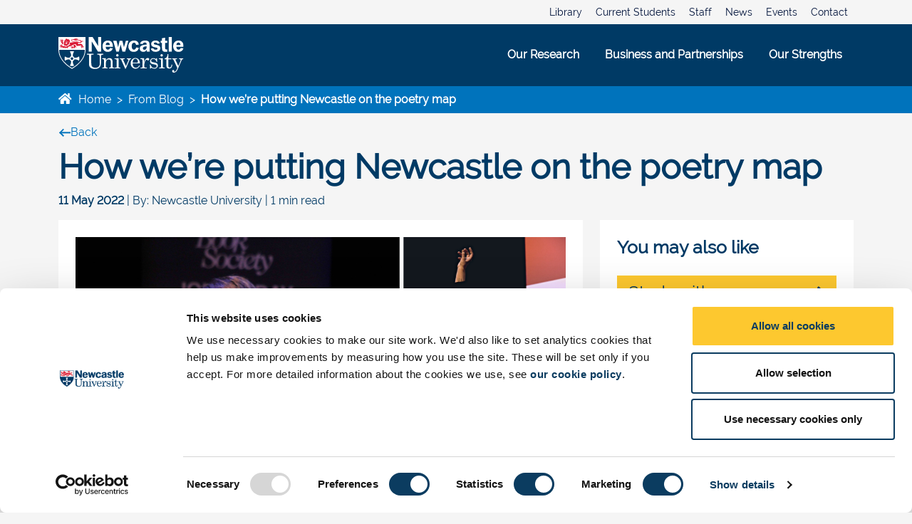

--- FILE ---
content_type: text/html; charset=UTF-8
request_url: https://from.ncl.ac.uk/how-were-putting-newcastle-on-the-poetry-map
body_size: 22946
content:
<!doctype html><html lang="en"><head>
    <meta charset="utf-8">
    <meta name="viewport" content="width=device-width, initial-scale=1.0, maximum-scale=1.0, user-scalable=no">

    
      <title>How we’re putting Newcastle on the poetry map</title>
     
    
    
      <link rel="shortcut icon" href="https://from.ncl.ac.uk/hubfs/Newcastle_University_April2019/images/favicon.ico">
    

    <meta name="description" content="Our work is enhancing the cultural life of people in the North East and beyond. Discover how we’re helping Newcastle establish itself as a poetry capital.">

     
     
    
       
    
    
    <meta name="viewport" content="width=device-width, initial-scale=1">

    
    <meta property="og:description" content="Our work is enhancing the cultural life of people in the North East and beyond. Discover how we’re helping Newcastle establish itself as a poetry capital.">
    <meta property="og:title" content="How we’re putting Newcastle on the poetry map">
    <meta name="twitter:description" content="Our work is enhancing the cultural life of people in the North East and beyond. Discover how we’re helping Newcastle establish itself as a poetry capital.">
    <meta name="twitter:title" content="How we’re putting Newcastle on the poetry map">

    

    
    <style>
a.cta_button{-moz-box-sizing:content-box !important;-webkit-box-sizing:content-box !important;box-sizing:content-box !important;vertical-align:middle}.hs-breadcrumb-menu{list-style-type:none;margin:0px 0px 0px 0px;padding:0px 0px 0px 0px}.hs-breadcrumb-menu-item{float:left;padding:10px 0px 10px 10px}.hs-breadcrumb-menu-divider:before{content:'›';padding-left:10px}.hs-featured-image-link{border:0}.hs-featured-image{float:right;margin:0 0 20px 20px;max-width:50%}@media (max-width: 568px){.hs-featured-image{float:none;margin:0;width:100%;max-width:100%}}.hs-screen-reader-text{clip:rect(1px, 1px, 1px, 1px);height:1px;overflow:hidden;position:absolute !important;width:1px}
</style>

<link rel="stylesheet" href="https://from.ncl.ac.uk/hubfs/hub_generated/template_assets/1/173214101269/1761738147572/template_bootstrap.bundle.min.css">
<link rel="stylesheet" href="https://from.ncl.ac.uk/hubfs/hub_generated/template_assets/1/173217563762/1761738147654/template_main.min.css">
<link rel="stylesheet" href="https://from.ncl.ac.uk/hubfs/hub_generated/template_assets/1/173217563765/1761738143335/template_blog.min.css">
<link rel="stylesheet" href="https://from.ncl.ac.uk/hubfs/hub_generated/template_assets/1/173217563771/1761738145888/template_theme-overrides.min.css">
<link rel="stylesheet" href="https://from.ncl.ac.uk/hubfs/hub_generated/module_assets/1/173217534615/1761738135362/module_menu.min.css">

  <style>
    #hs_cos_wrapper_top-navigation .menu .menu__submenu {}

@media (min-width:767px) {
  #hs_cos_wrapper_top-navigation .menu__submenu--level-2>.menu__item:first-child:before {}
}

#hs_cos_wrapper_top-navigation .menu__submenu .menu__link,
#hs_cos_wrapper_top-navigation .menu__submenu .menu__link:hover,
#hs_cos_wrapper_top-navigation .menu__submenu .menu__link:focus {}

#hs_cos_wrapper_top-navigation .menu__submenu .menu__child-toggle-icon,
#hs_cos_wrapper_top-navigation .menu__submenu .menu__child-toggle-icon:hover,
#hs_cos_wrapper_top-navigation .menu__submenu .menu__child-toggle-icon:focus {}

  </style>


  <style>
    #hs_cos_wrapper_main-navigation .menu .menu__submenu {}

@media (min-width:767px) {
  #hs_cos_wrapper_main-navigation .menu__submenu--level-2>.menu__item:first-child:before {}
}

#hs_cos_wrapper_main-navigation .menu__submenu .menu__link,
#hs_cos_wrapper_main-navigation .menu__submenu .menu__link:hover,
#hs_cos_wrapper_main-navigation .menu__submenu .menu__link:focus {}

#hs_cos_wrapper_main-navigation .menu__submenu .menu__child-toggle-icon,
#hs_cos_wrapper_main-navigation .menu__submenu .menu__child-toggle-icon:hover,
#hs_cos_wrapper_main-navigation .menu__submenu .menu__child-toggle-icon:focus {}

  </style>

<link rel="stylesheet" href="https://from.ncl.ac.uk/hubfs/hub_generated/module_assets/1/173217563731/1763560012933/module_blog-post-useful-links.min.css">
<link rel="stylesheet" href="https://from.ncl.ac.uk/hubfs/hub_generated/module_assets/1/173217534619/1763560015441/module_newsletter-signup-form.min.css">
<link rel="stylesheet" href="https://from.ncl.ac.uk/hubfs/hub_generated/module_assets/1/173217563735/1763560013538/module_embed-form.min.css">
<link rel="stylesheet" href="https://from.ncl.ac.uk/hubfs/hub_generated/module_assets/1/173217534621/1763560015984/module_social-links.min.css">
<style>
@font-face {
  font-family: "Derailed";
  src: url("https://from.ncl.ac.uk/hubfs/raw_assets/public/inspired-theme-v1/fonts/derailed/derailed-regular-webfont.woff") format("woff"),url("https://from.ncl.ac.uk/hubfs/raw_assets/public/inspired-theme-v1/fonts/derailed/derailed-regular-webfont.woff2") format("woff2");
  font-display: swap;
  font-weight: 400;
}

@font-face {
  font-family: "Derailed";
  src: url("https://from.ncl.ac.uk/hubfs/raw_assets/public/inspired-theme-v1/fonts/derailed/derailed-regular-webfont.woff") format("woff"),url("https://from.ncl.ac.uk/hubfs/raw_assets/public/inspired-theme-v1/fonts/derailed/derailed-regular-webfont.woff2") format("woff2");
  font-display: swap;
}
</style>

    <script type="application/ld+json">
{
  "mainEntityOfPage" : {
    "@type" : "WebPage",
    "@id" : "https://from.ncl.ac.uk/how-were-putting-newcastle-on-the-poetry-map"
  },
  "author" : {
    "name" : "Newcastle University",
    "url" : "https://from.ncl.ac.uk/author/newcastle-university",
    "@type" : "Person"
  },
  "headline" : "How we’re putting Newcastle on the poetry map",
  "datePublished" : "2022-05-11T13:09:31.000Z",
  "dateModified" : "2022-05-23T12:26:43.312Z",
  "publisher" : {
    "name" : "Newcastle University",
    "logo" : {
      "url" : "https://5025575.fs1.hubspotusercontent-na1.net/hubfs/5025575/Newcastle_University_logo.png",
      "@type" : "ImageObject"
    },
    "@type" : "Organization"
  },
  "@context" : "https://schema.org",
  "@type" : "BlogPosting",
  "image" : [ "https://5025575.fs1.hubspotusercontent-na1.net/hubfs/5025575/Poetry%20REF%201200%20x%20600.png" ]
}
</script>

<script src="https://cdnjs.cloudflare.com/ajax/libs/jquery/3.6.0/jquery.min.js"></script>
<script src="https://cdnjs.cloudflare.com/ajax/libs/jquery-migrate/3.3.2/jquery-migrate.min.js"></script>

    

<meta name="google-site-verification" content="3ZJpTgykEFPpfxN3xclFKmPmz1Rf9ochyrKEvZDFEIM">
<!-- Google Consent Mode v2 -->
<script data-cookieconsent="ignore">
    window.dataLayer = window.dataLayer || [];
    function gtag() {
        dataLayer.push(arguments);
    }
    gtag("consent", "default", {
        ad_personalization: "denied",
        ad_storage: "denied",
        ad_user_data: "denied",
        analytics_storage: "denied",
        functionality_storage: "denied",
        personalization_storage: "denied",
        security_storage: "granted",
        wait_for_update: 500,
    });
    gtag("set", "ads_data_redaction", true);
    gtag("set", "url_passthrough", true);
</script>
<!-- Google Tag Manager -->
<script>(function(w,d,s,l,i){w[l]=w[l]||[];w[l].push({'gtm.start':
new Date().getTime(),event:'gtm.js'});var f=d.getElementsByTagName(s)[0],
j=d.createElement(s),dl=l!='dataLayer'?'&l='+l:'';j.async=true;j.src=
'https://metrics.ncl.ac.uk/gtm.js?id='+i+dl;f.parentNode.insertBefore(j,f);
})(window,document,'script','dataLayer','GTM-5HW3HKZ');</script>
<!-- End Google Tag Manager -->




<!-- Google reCAPTCHA for CIJ forms -->
<script src="https://www.google.com/recaptcha/api.js?onload=onloadCallback" async defer></script>

<script>
// Render reCAPTCHA
function onloadCallback() {
  grecaptcha.render('g-recaptcha', {
    sitekey: '6Ld2-RcsAAAAANNn6Zoueni1XFOJw1hnaBiUqICd'
  });
}

// Attach handler for ALL CIJ forms with data-validate-submission="true"
document.addEventListener("d365mkt-afterformload", function() {
    var forms = document.querySelectorAll("[data-validate-submission='true']");

    forms.forEach(function(form) {
        form.addEventListener("d365mkt-formsubmit", function(event) {
            if (grecaptcha.getResponse() === '') {
                event.preventDefault();
                alert('Please check the reCAPTCHA');
            }
        }, false);
    });
});
</script>

<!-- Test -->
<meta property="og:image" content="https://from.ncl.ac.uk/hubfs/Poetry%20REF%201200%20x%20600.png">
<meta property="og:image:width" content="1200">
<meta property="og:image:height" content="600">
<meta property="og:image:alt" content="Simon Armitage, Joelle Taylor and Roger Robinson at the Newcastle Poetry Festival. ">
<meta name="twitter:image" content="https://from.ncl.ac.uk/hubfs/Poetry%20REF%201200%20x%20600.png">
<meta name="twitter:image:alt" content="Simon Armitage, Joelle Taylor and Roger Robinson at the Newcastle Poetry Festival. ">

<meta property="og:url" content="https://from.ncl.ac.uk/how-were-putting-newcastle-on-the-poetry-map">
<meta name="twitter:card" content="summary_large_image">

<link rel="canonical" href="https://from.ncl.ac.uk/how-were-putting-newcastle-on-the-poetry-map">

<meta property="og:type" content="article">
<link rel="alternate" type="application/rss+xml" href="https://from.ncl.ac.uk/rss.xml">
<meta name="twitter:domain" content="from.ncl.ac.uk">
<script src="//platform.linkedin.com/in.js" type="text/javascript">
    lang: en_US
</script>

<meta http-equiv="content-language" content="en">






  <meta name="generator" content="HubSpot"></head>
  <body>
    <div class="layout-container   hs-content-id-73295493654 hs-blog-post hs-blog-id-32949174337">
      <div data-global-resource-path="inspired-theme-v1/templates/partials/header.html">

<div class="container top-nav d-none d-xl-block">
    <div class="row justify-content-end">
        <div class="col-auto">
            









<nav class="menu menu--desktop" aria-label="Main menu">
  <ul class="menu__wrapper no-list">
    
  
    
  

  

  
    
    <li class="menu__item menu__item--depth-1  hs-skip-lang-url-rewrite">
      
        <a class="menu__link   " href="https://www.ncl.ac.uk/library/">Library</a>
      
      
    </li>
  
  
    
    <li class="menu__item menu__item--depth-1  hs-skip-lang-url-rewrite">
      
        <a class="menu__link   " href="https://www.ncl.ac.uk/students/">Current Students</a>
      
      
    </li>
  
  
    
    <li class="menu__item menu__item--depth-1  hs-skip-lang-url-rewrite">
      
        <a class="menu__link   " href="https://www.ncl.ac.uk/staffandstudents/">Staff</a>
      
      
    </li>
  
  
    
    <li class="menu__item menu__item--depth-1  hs-skip-lang-url-rewrite">
      
        <a class="menu__link   " href="https://www.ncl.ac.uk/press/">News</a>
      
      
    </li>
  
  
    
    <li class="menu__item menu__item--depth-1  hs-skip-lang-url-rewrite">
      
        <a class="menu__link   " href="https://www.ncl.ac.uk/events/">Events</a>
      
      
    </li>
  
  
    
    <li class="menu__item menu__item--depth-1  hs-skip-lang-url-rewrite">
      
        <a class="menu__link   " href="https://www.ncl.ac.uk/who-we-are/contact/">Contact</a>
      
      
    </li>
  
  


  </ul>
</nav>



<nav class="menu menu--mobile" aria-label="Main menu">
  <ul class="menu__wrapper no-list">
    
  
    
  

  

  
    
    <li class="menu__item menu__item--depth-1  hs-skip-lang-url-rewrite">
      
        <a class="menu__link   " href="https://www.ncl.ac.uk/library/">Library</a>
      
      
    </li>
  
  
    
    <li class="menu__item menu__item--depth-1  hs-skip-lang-url-rewrite">
      
        <a class="menu__link   " href="https://www.ncl.ac.uk/students/">Current Students</a>
      
      
    </li>
  
  
    
    <li class="menu__item menu__item--depth-1  hs-skip-lang-url-rewrite">
      
        <a class="menu__link   " href="https://www.ncl.ac.uk/staffandstudents/">Staff</a>
      
      
    </li>
  
  
    
    <li class="menu__item menu__item--depth-1  hs-skip-lang-url-rewrite">
      
        <a class="menu__link   " href="https://www.ncl.ac.uk/press/">News</a>
      
      
    </li>
  
  
    
    <li class="menu__item menu__item--depth-1  hs-skip-lang-url-rewrite">
      
        <a class="menu__link   " href="https://www.ncl.ac.uk/events/">Events</a>
      
      
    </li>
  
  
    
    <li class="menu__item menu__item--depth-1  hs-skip-lang-url-rewrite">
      
        <a class="menu__link   " href="https://www.ncl.ac.uk/who-we-are/contact/">Contact</a>
      
      
    </li>
  
  


  </ul>
</nav>
        </div>
    </div>
</div>

<header>
    <div class="container">
        <div class="row align-items-center">
            <div class="col">
                <a href="/" class="main-logo">
                    <svg xmlns="http://www.w3.org/2000/svg" width="176" height="50" viewbox="0 0 176 50" fill="none">
                        <g clip-path="url(#clip0_531_497)">
                        <path d="M69.2786 20.8702C64.7875 20.8702 61.8604 17.6569 61.8604 12.9124C61.8604 8.16803 64.9852 4.89551 69.4763 4.89551C73.9674 4.89551 76.4225 7.93111 76.4225 13.0309V13.6499H66.3249C66.3249 16.3034 67.4698 17.7457 69.4498 17.7457C70.8455 17.7457 71.9048 16.9194 72.2973 15.4742L76.3428 15.8296C75.3926 19.0429 72.8284 20.8702 69.2845 20.8702M72.076 11.174C72.0465 8.96469 71.0166 7.78599 69.2285 7.78599C67.5819 7.78599 66.496 8.99431 66.3839 11.174H72.076Z" fill="white" />
                        <path d="M168.454 20.8702C163.963 20.8702 161.033 17.6569 161.033 12.9124C161.033 8.16803 164.158 4.89551 168.649 4.89551C173.14 4.89551 175.595 7.93111 175.595 13.0309V13.6499H165.498C165.498 16.3034 166.64 17.7457 168.623 17.7457C170.018 17.7457 171.078 16.9194 171.467 15.4742L175.513 15.8296C174.563 19.0429 171.998 20.8702 168.454 20.8702ZM171.246 11.174C171.216 8.96469 170.184 7.78599 168.398 7.78599C166.752 7.78599 165.663 8.99431 165.554 11.174H171.246Z" fill="white" />
                        <path d="M76.8359 5.31006H81.569L83.7673 14.2095L85.8683 5.31006H89.781L91.9823 14.3547L94.5996 5.31006H98.1347L93.7823 20.4584H89.8164L87.3201 10.6142L84.8237 20.4584H81.2031L76.8359 5.31006Z" fill="white" />
                        <path d="M106.116 7.96365C104.207 7.96365 102.888 9.61324 102.835 12.8561C102.779 16.0991 104.101 17.7783 105.951 17.7783C107.399 17.7783 108.769 16.6588 109.019 14.6834L112.782 15.1247C112.289 18.6341 109.509 20.8731 105.653 20.8731C101.182 20.8731 98.0927 17.6598 98.1724 12.9154C98.255 8.08211 101.486 4.89844 106.263 4.89844C109.902 4.89844 112.395 7.01891 112.826 10.6468L108.928 11.0585C108.686 9.05647 107.444 7.96365 106.119 7.96365" fill="white" />
                        <path d="M123.879 18.0123C122.903 19.8395 121.256 20.8405 119.135 20.8405C116.013 20.8405 114.115 19.0133 114.115 16.2116C114.115 12.6459 117.349 10.7594 123.794 10.7002V10.0516C123.794 8.52046 122.985 7.7238 121.395 7.7238C119.639 7.7238 118.633 8.46123 118.412 9.84427L114.505 9.403C115.175 6.42663 117.574 4.89551 121.619 4.89551C126.14 4.89551 127.895 6.66356 127.895 10.8186V17.5384C127.895 18.7763 128.008 19.7477 128.314 20.4585H124.16C123.992 19.7507 123.909 18.9244 123.879 18.0123ZM118.521 15.948C118.521 17.186 119.303 17.9204 120.698 17.9204C122.454 17.9204 123.794 16.4485 123.794 14.3843V13.0279C120.306 13.0872 118.521 14.1474 118.521 15.9451V15.948Z" fill="white" />
                        <path d="M133.072 15.714C133.432 17.1 134.689 17.8937 136.557 17.8937C138.147 17.8937 139.041 17.1859 139.041 16.2441C139.041 14.9173 137.784 14.9766 135.553 14.5057C131.983 13.7683 130.198 12.5599 130.198 9.8205C130.198 7.08106 132.485 4.86877 136.279 4.86877C139.375 4.86877 141.467 6.25182 142.361 8.81949L138.985 9.46808C138.481 8.25976 137.563 7.75926 136.111 7.75926C134.659 7.75926 133.963 8.28938 133.963 9.26077C133.963 10.5846 135.415 10.5283 138.118 11.1177C141.381 11.8255 142.975 13.0042 142.975 15.6577C142.975 18.6341 140.464 20.7842 136.197 20.7842C132.738 20.7842 130.283 19.0458 129.584 16.2145L133.072 15.714Z" fill="white" />
                        <path d="M154.812 0H159.144V20.4585H154.812V0Z" fill="white" />
                        <path d="M66.5613 32.7963C67.1839 31.7508 67.9187 30.966 68.7655 30.4448C69.6124 29.9236 70.5685 29.66 71.6396 29.66C72.5573 29.66 73.3304 29.8436 73.953 30.2108C74.5786 30.5781 75.0773 31.1585 75.452 31.9522C75.8297 32.7459 76.0156 33.6374 76.0156 34.6206V41.4944C76.0156 42.0067 76.1278 42.371 76.355 42.5872C76.5822 42.8034 76.9599 42.913 77.494 42.913H78.4707V44.0206H71.1026V42.913H71.8019C72.457 42.913 72.9143 42.8093 73.1711 42.5961C73.4278 42.3858 73.5576 42.0719 73.5576 41.6543V35.6423C73.5576 34.3333 73.3599 33.3649 72.9675 32.737C72.4157 31.8367 71.5806 31.3866 70.4593 31.3866C69.338 31.3866 68.4174 31.8426 67.6738 32.7489C66.9302 33.6581 66.5584 34.8427 66.5584 36.3028V41.5033C66.5584 42.0126 66.6734 42.3739 66.9066 42.5901C67.1397 42.8063 67.5203 42.913 68.0544 42.913H69.0164V44.0206H61.5243V42.913H62.4922C62.9791 42.913 63.3479 42.8123 63.6017 42.6109C63.8554 42.4095 63.9823 42.1607 63.9823 41.8557V32.7311C63.9823 32.127 63.823 31.6738 63.5013 31.3599C63.1797 31.0489 62.7194 30.892 62.1145 30.892H61.4004V29.9058L66.3754 29.6541L66.5584 32.7933" fill="white" />
                        <path d="M78.7656 29.9709L84.4134 29.7873V41.909C84.4134 42.2407 84.4931 42.4746 84.6554 42.6138C84.8856 42.8152 85.1747 42.9159 85.5259 42.9159H87.1163V44.0235H79.0725V42.9159H80.5597C80.9994 42.9159 81.321 42.8093 81.5276 42.5931C81.7312 42.3769 81.8344 42.063 81.8344 41.6513V32.7785C81.8344 32.2188 81.6722 31.7953 81.3535 31.508C81.0318 31.2237 80.5567 31.0786 79.9253 31.0786H78.7656V29.968M82.7167 24.0508C83.1652 24.0508 83.5636 24.2226 83.9029 24.5631C84.2423 24.9037 84.4134 25.3065 84.4134 25.7685C84.4134 26.2305 84.2482 26.6125 83.9177 26.9442C83.5872 27.2759 83.1918 27.4418 82.7315 27.4418C82.2712 27.4418 81.8728 27.2759 81.5394 26.9383C81.203 26.6007 81.0348 26.2098 81.0348 25.7537C81.0348 25.2976 81.203 24.9067 81.5453 24.5631C81.8846 24.2226 82.2771 24.0508 82.7167 24.0508Z" fill="white" />
                        <path d="M140.947 29.9709L146.595 29.7873V41.909C146.595 42.2407 146.675 42.4746 146.834 42.6138C147.067 42.8152 147.356 42.9159 147.708 42.9159H149.298V44.0235H141.251V42.9159H142.738C143.178 42.9159 143.503 42.8093 143.706 42.5931C143.91 42.3769 144.013 42.063 144.013 41.6513V32.7785C144.013 32.2188 143.851 31.7953 143.532 31.508C143.211 31.2237 142.735 31.0786 142.101 31.0786H140.944V29.968M144.898 24.0508C145.347 24.0508 145.742 24.2226 146.085 24.5631C146.424 24.9037 146.595 25.3065 146.595 25.7685C146.595 26.2305 146.43 26.6125 146.099 26.9442C145.766 27.2759 145.373 27.4418 144.913 27.4418C144.453 27.4418 144.054 27.2759 143.721 26.9383C143.382 26.6007 143.216 26.2098 143.216 25.7537C143.216 25.2976 143.388 24.9067 143.727 24.5631C144.066 24.2226 144.459 24.0508 144.898 24.0508Z" fill="white" />
                        <path d="M86.1397 29.9087H93.08V30.9571C92.1564 30.9778 91.5662 31.0578 91.3095 31.2029C91.0528 31.348 90.9259 31.5553 90.9259 31.8249C90.9259 32.047 90.9701 32.2632 91.0587 32.4823L94.7648 40.8191L98.1819 32.74C98.232 32.6008 98.2556 32.4616 98.2556 32.3194C98.2556 31.5909 97.5297 31.1348 96.0838 30.9542V29.9058H101.918V30.9542C101.327 31.0134 100.855 31.1733 100.504 31.431C100.153 31.6886 99.8815 32.0351 99.6897 32.4734L94.5229 44.4529H93.6878L88.2112 32.1388C88.0105 31.7064 87.7656 31.4013 87.4794 31.2296C87.1931 31.0548 86.7446 30.966 86.1309 30.9542V29.9058" fill="white" />
                        <path d="M114.316 37.058H104.183C104.233 39.2081 104.637 40.7244 105.396 41.607C106.263 42.5991 107.373 43.0967 108.712 43.0967C110.695 43.0967 112.286 41.989 113.487 39.7679L114.44 40.1854C112.976 43.0315 110.863 44.453 108.101 44.453C106.219 44.453 104.634 43.7689 103.348 42.4007C102.061 41.0324 101.418 39.2822 101.418 37.1528C101.418 34.8606 102.052 33.0066 103.318 31.594C104.584 30.1813 106.142 29.4764 107.998 29.4764C109.359 29.4764 110.536 29.8289 111.527 30.5308C112.516 31.2356 113.262 32.2455 113.764 33.5604C114.115 34.4844 114.301 35.6513 114.319 37.058M104.186 36.0096H110.394C110.76 36.0096 111.046 35.8882 111.25 35.6424C111.454 35.3966 111.557 34.9761 111.557 34.3808C111.557 33.2761 111.209 32.3373 110.509 31.5643C109.81 30.7884 108.99 30.4034 108.04 30.4034C106.98 30.4034 106.08 30.8684 105.343 31.8042C104.605 32.7401 104.221 34.1409 104.189 36.0096H104.186Z" fill="white" />
                        <path d="M129.288 38.7846C129.911 40.529 130.625 41.7343 131.433 42.4036C132.239 43.0759 133.236 43.4076 134.423 43.4076C135.514 43.4076 136.355 43.1677 136.943 42.685C137.53 42.2052 137.825 41.5922 137.825 40.8518C137.825 40.4253 137.716 40.0551 137.5 39.7353C137.285 39.4154 136.987 39.1785 136.606 39.0215C136.223 38.8646 135.234 38.6336 133.641 38.3285C132.115 38.0264 131.053 37.7066 130.454 37.3749C129.855 37.0432 129.386 36.5842 129.055 36.0007C128.722 35.4173 128.553 34.7835 128.553 34.0964C128.553 33.0599 128.896 32.1211 129.586 31.2741C130.474 30.199 131.717 29.66 133.313 29.66C134.529 29.66 135.656 30.0569 136.695 30.8447L137.683 29.7844H138.297L138.686 34.8398H137.704C137.261 33.3738 136.668 32.3225 135.916 31.6769C135.163 31.0342 134.237 30.7114 133.139 30.7114C132.189 30.7114 131.442 30.9483 130.902 31.4251C130.359 31.9019 130.091 32.4794 130.091 33.1665C130.091 33.7707 130.339 34.2712 130.84 34.671C131.33 35.0797 132.292 35.3995 133.729 35.6305C135.393 35.9119 136.479 36.1488 136.981 36.3383C137.795 36.6404 138.427 37.1024 138.875 37.7273C139.321 38.3522 139.545 39.1163 139.545 40.0166C139.545 41.2575 139.058 42.3059 138.085 43.1677C137.108 44.0266 135.871 44.4589 134.372 44.4589C132.983 44.4589 131.69 43.9999 130.501 43.0877L129.406 44.3346H128.61L128.312 38.7876H129.294" fill="white" />
                        <path d="M159.661 29.9087H166.415V30.9571H165.784C165.19 30.9571 164.786 31.0341 164.571 31.1852C164.355 31.3392 164.246 31.5583 164.246 31.8397C164.246 31.967 164.276 32.0944 164.338 32.2217L168.274 40.6651L171.216 33.664C171.425 33.1664 171.532 32.6807 171.532 32.2069C171.532 31.8397 171.384 31.5553 171.098 31.351C170.809 31.1467 170.23 31.0163 169.363 30.9542V29.9058H175.194V30.9542C174.087 31.0637 173.343 31.5583 172.963 32.4438L167.678 44.5921C166.781 46.6593 165.887 48.072 164.993 48.836C164.093 49.612 163.122 49.997 162.089 49.997C161.34 49.997 160.735 49.7897 160.277 49.378C159.823 48.9664 159.593 48.457 159.593 47.8528C159.593 47.3997 159.734 47.0265 160.015 46.7363C160.295 46.4431 160.646 46.298 161.065 46.298C161.446 46.298 161.768 46.4224 162.03 46.6711C162.287 46.917 162.42 47.219 162.42 47.5655C162.42 47.6751 162.399 47.8232 162.361 48.0157C162.319 48.1638 162.302 48.2734 162.302 48.3444C162.302 48.5843 162.455 48.7028 162.768 48.7028C163.098 48.7028 163.473 48.5843 163.892 48.3474C164.311 48.1105 164.701 47.7314 165.064 47.2072C165.426 46.683 166.058 45.4984 166.958 43.6504L161.632 32.2187C161.44 31.8278 161.201 31.5346 160.915 31.3451C160.629 31.1526 160.209 31.0223 159.658 30.9542V29.9058" fill="white" />
                        <path d="M42.4795 0H48.0122L55.7315 12.6251L55.7256 0H60.0426V20.4555H55.4334L46.7994 6.25185L46.7906 20.4555H42.4795V0Z" fill="white" />
                        <path d="M39.9151 23.5326H49.1363V24.6402H47.593C47.0471 24.6402 46.6665 24.732 46.4481 24.9127C46.2297 25.0933 46.1206 25.3688 46.1206 25.739V36.9248C46.1206 38.2397 46.2356 39.2318 46.4658 39.9041C46.8051 40.8992 47.4248 41.6929 48.3277 42.2822C49.2277 42.8745 50.408 43.1707 51.8657 43.1707C53.8782 43.1707 55.4155 42.6495 56.4719 41.5981C57.5283 40.5497 58.0565 39.1489 58.0565 37.3927V28.5554C58.0565 27.6521 57.9916 26.968 57.8676 26.5001C57.7407 26.0351 57.5607 25.6708 57.3217 25.4102C57.0857 25.1496 56.7847 24.9571 56.4247 24.8298C56.0618 24.7054 55.4568 24.6402 54.61 24.6402V23.5326H63.0374V24.6402H62.4384C61.5 24.6402 60.8007 24.8949 60.3404 25.4013C59.8801 25.9107 59.6529 26.6452 59.6529 27.6107V37.1824C59.6529 39.5724 58.9742 41.4056 57.6109 42.6791C56.0795 44.1154 54.0434 44.8351 51.5028 44.8351C49.3015 44.8351 47.5694 44.5212 46.3094 43.8963C45.0494 43.2684 44.1317 42.3651 43.5622 41.1894C43.1314 40.298 42.919 39.1726 42.919 37.8162V25.7419C42.919 25.4013 42.8009 25.1318 42.5678 24.9364C42.3347 24.7409 41.9836 24.6432 41.5173 24.6432H39.9121V23.5356" fill="white" />
                        <path d="M152.86 17.3133C152.376 17.4081 151.93 17.4495 151.547 17.4495C150.048 17.4495 149.726 16.7713 149.726 15.0625V8.2539H152.86V5.30715H149.726V0.915161L145.35 1.71774V5.30715H143.402V8.2539H145.35V15.5334C145.35 19.2472 146.76 20.8672 150.31 20.8672C151.122 20.8672 151.974 20.7754 152.857 20.6095V17.3133" fill="white" />
                        <path d="M158.728 38.6631C158.649 40.1498 158.368 41.213 157.887 41.8586C157.406 42.5043 156.828 42.8271 156.146 42.8271C155.577 42.8271 155.105 42.6138 154.736 42.1903C154.364 41.7668 154.181 41.1538 154.181 40.3571V31.1348H158.593V29.9117H154.181V24.0508H153.148C153.057 26.0202 152.576 27.5632 151.705 28.6679C151.103 29.426 150.221 29.8999 149.067 30.0953V31.1378H151.567V40.7866C151.567 41.8379 151.897 42.6908 152.564 43.3394C153.228 43.991 154.152 44.3138 155.332 44.3138C156.61 44.3138 157.651 43.8518 158.454 42.9248C159.256 42.0008 159.687 40.5792 159.749 38.6661H158.728" fill="white" />
                        <path d="M125.571 29.4023C123.116 29.4023 121.044 32.2839 120.195 35.5032V29.663L115.099 29.9117V31.0223H116.317C116.854 31.0223 117.265 31.1793 117.551 31.4962C117.84 31.8131 117.982 32.3106 117.982 32.9918V41.9712C117.982 42.2318 117.861 42.4539 117.622 42.6405C117.38 42.8271 117.025 42.9189 116.553 42.9189H115.158V44.0265H123.939V42.9189H122.151C121.57 42.9189 121.16 42.8301 120.921 42.6464C120.682 42.4658 120.561 42.2052 120.561 41.8646V39.2466C120.561 36.5367 121.702 31.9078 123.989 31.9078C124.612 31.9078 124.488 32.9088 125.733 32.9088C126.731 32.9088 127.436 32.1566 127.436 31.2C127.436 30.1161 126.562 29.4083 125.565 29.4083" fill="white" />
                        <path d="M0 0C0 0 0 12.0861 0 17.95C0 34.9109 19.0326 44.7195 19.0326 44.7195C19.0326 44.7195 38.0622 34.9849 38.0622 17.95C38.0622 12.0861 38.0622 0 38.0622 0H0Z" fill="white" />
                        <path d="M1.02344 17.95V18.0921C1.02344 34.1378 19.0291 43.4194 19.0291 43.4194C19.0291 43.4194 37.0348 34.2059 37.0348 18.0921V17.95H1.02344Z" fill="#003A65" />
                        <path d="M29.3982 30.3087C29.3982 29.281 29.2448 28.2681 28.9527 27.2908C26.1347 29.1448 23.3344 29.6393 21.676 28.6235C21.7675 28.5051 21.8236 28.357 21.8236 28.1971C21.8236 27.815 21.5137 27.5041 21.1331 27.5041C20.9737 27.5041 20.8262 27.5603 20.7082 27.6521C19.696 25.9877 20.1888 23.1772 22.036 20.3489C21.0652 20.0557 20.0531 19.9017 19.0321 19.9017C18.0082 19.9017 16.999 20.0557 16.0253 20.3489C17.8725 23.1772 18.3652 25.9877 17.3531 27.6521C17.2351 27.5603 17.0905 27.5041 16.9282 27.5041C16.5476 27.5041 16.2407 27.815 16.2407 28.1971C16.2407 28.357 16.2967 28.5051 16.3882 28.6235C14.7299 29.6393 11.9296 29.1448 9.11158 27.2908C8.81651 28.2652 8.66602 29.281 8.66602 30.3057C8.66602 31.3334 8.81946 32.3462 9.11158 33.3235C11.9296 31.4696 14.7299 30.975 16.3912 31.9908C16.2997 32.1063 16.2436 32.2574 16.2436 32.4173C16.2436 32.7993 16.5535 33.1073 16.9312 33.1073C17.0905 33.1073 17.238 33.054 17.3561 32.9592C18.3682 34.6236 17.8754 37.4342 16.0282 40.2624C16.999 40.5586 18.0111 40.7096 19.0351 40.7096C20.059 40.7096 21.0682 40.5556 22.039 40.2624C20.1918 37.4342 19.699 34.6236 20.7111 32.9592C20.8291 33.0511 20.9737 33.1073 21.136 33.1073C21.5167 33.1073 21.8265 32.7964 21.8265 32.4173C21.8265 32.2574 21.7704 32.1093 21.679 31.9908C23.3373 30.975 26.1376 31.4696 28.9586 33.3235C29.2536 32.3492 29.4041 31.3334 29.4041 30.3087" fill="white" />
                        <path d="M20.9057 30.3087C20.9057 31.3482 20.0647 32.1922 19.032 32.1922C17.9992 32.1922 17.1582 31.3482 17.1582 30.3087C17.1582 29.2692 17.9992 28.4281 19.032 28.4281C20.0647 28.4281 20.9057 29.2721 20.9057 30.3087Z" fill="#003A65" />
                        <path d="M21.9301 13.0989C22.1072 13.2233 22.0245 13.3625 21.939 13.4425C21.8534 13.5224 20.9416 14.1207 20.3514 13.937C19.9 13.7978 19.9029 12.9864 19.2803 12.7228C18.7787 12.5125 18.221 12.8916 18.221 12.8916C19.1033 12.8501 19.3659 14.1207 19.3659 14.1207C18.0203 13.0604 16.7692 13.783 16.6807 14.4672C17.8728 13.7445 18.7875 14.7337 18.7875 14.7337C18.3626 14.7959 17.4449 15.4741 18.1354 16.561C18.2652 15.2875 19.5223 15.0684 19.5223 15.0684C19.4131 15.6666 19.9472 16.8364 20.9327 16.5936C20.2187 16.1227 20.3278 15.634 20.3278 15.329C20.3278 15.1365 20.5196 15.0269 20.7764 15.0002C22.175 14.8522 22.175 15.9154 22.175 15.9154C22.5586 15.8769 23.5914 14.5057 23.5412 13.7801C23.9337 14.3665 24.9606 14.6922 25.7042 14.1769C24.7481 14.0229 24.3468 13.0752 24.2966 12.8946C24.2465 12.7139 24.0075 11.5619 23.5678 11.1206C22.9422 10.4927 21.9567 10.9755 21.4314 11.476C21.2691 11.63 20.7852 12.4948 21.3665 12.7583C21.7649 12.939 21.8386 13.0367 21.9331 13.1019" fill="#DA1A35" />
                        <path d="M6.83423 10.3003C5.37655 10.3003 3.75066 7.3743 3.62968 7.11961C4.45295 7.05742 4.41459 6.65168 4.33197 6.38514C4.02804 5.4019 2.18675 6.32295 2.01855 6.49472C2.08052 5.53814 3.09559 5.15906 3.73886 5.2716C3.62673 3.81155 2.28117 3.74047 2.28117 3.74047C3.42018 2.89346 4.16673 3.97147 4.40574 4.80071C5.55654 3.94482 4.46475 2.775 4.2582 2.66542C4.2582 2.66542 5.17589 2.5825 5.54769 3.52724C5.89293 4.40682 5.44441 4.95175 5.44441 4.95175C5.44441 4.95175 5.73949 4.94286 5.93129 4.80959C6.57456 4.35647 6.54506 3.75824 6.5126 3.63978C6.5126 3.63978 6.99358 3.94186 6.93161 4.50455C6.8903 4.88363 6.51555 5.19756 6.35621 5.4019C6.19686 5.60921 5.81031 6.05049 6.29424 7.46315C6.5303 8.15319 6.89325 8.68035 7.13816 8.79585C6.98767 9.09201 6.7221 9.43555 6.83718 10.3003" fill="#DA1A35" />
                        <path d="M3.65563 12.4267C2.75564 12.4919 1.14451 12.8591 1.96778 14.5324C2.00319 13.3981 3.51694 13.2885 3.78547 13.3655C3.05367 14.6005 3.90645 15.797 4.57332 15.7289C3.88579 15.181 4.49955 14.4021 4.57923 14.1207C4.63529 13.9223 4.88611 13.8009 5.13397 13.872C5.96314 14.1118 5.36118 14.8167 5.36118 14.8167C7.19362 15.64 8.01984 14.9203 8.36213 14.5205C8.36213 14.5205 8.91688 15.0684 8.37098 15.4712C8.66606 15.6578 10.3982 15.72 11.0444 14.9115C11.2568 15.566 13.3017 15.56 13.6529 15.2817C13.6529 15.2817 13.2545 15.0566 13.2545 14.7427C13.2545 14.2273 13.8181 13.8335 14.5204 13.5255C15.3348 13.1671 16.6686 13.0072 18.0171 12.3645C20.5046 11.1799 23.5646 8.98834 24.5501 10.3595C25.0518 11.0585 24.9308 11.7426 25.4324 12.2224C25.934 12.7021 26.7455 12.4859 27.2383 12.4297C28.457 12.2846 30.1743 12.1039 31.2396 12.0299C32.3018 11.9558 32.5851 12.7554 32.6087 12.8206C32.6913 13.0546 32.594 13.1997 32.4405 13.1878C32.0864 13.1641 31.4402 13.0013 31.0684 13.2145C30.5314 13.5195 30.6819 14.257 30.6819 14.257C31.1363 13.4958 32.3638 13.6025 32.7946 13.6765C32.3815 14.0348 31.6084 15.4357 32.709 16.0369C32.4228 14.9737 33.4143 14.2273 33.4143 14.2273C33.5028 14.5265 34.1579 15.1306 35.592 15.0507C34.0812 14.5709 34.3202 13.792 34.3202 13.792C34.813 14.0082 35.8723 13.866 36.3739 12.7495C34.6625 13.8009 34.1844 12.7999 34.1195 12.6844C33.8156 12.1424 34.6359 12.0358 34.6359 12.0358C34.45 11.6686 32.0982 10.2144 33.2697 9.75539C32.8566 9.5155 31.8887 9.6162 31.0182 10.2559C31.0537 10.0634 31.0271 9.49477 30.7615 9.25488C30.7615 9.25488 29.3511 10.2411 28.2357 10.0486C27.1203 9.85904 27.5688 8.18872 27.5688 8.18872C27.5688 8.18872 30.434 8.53819 31.5022 8.04361C32.5704 7.54903 32.5615 6.78494 33.4526 6.31998C34.1697 5.94386 35.0284 6.25483 35.0284 6.25483C34.8956 5.51444 33.5028 4.93693 32.4287 6.06825C32.4287 6.06825 32.355 3.97146 29.7966 4.22023C28.2121 4.37424 27.017 5.02874 25.3822 5.33082C23.7888 5.62401 22.2839 5.90536 21.2777 5.90536C20.2715 5.90536 18.8168 5.62994 18.7105 4.52527C18.6456 3.86781 19.162 3.5835 19.643 3.5835C20.4072 3.5835 21.4784 4.03662 22.3429 4.33574C22.9597 4.54897 23.5675 4.55489 23.898 4.55489C24.8009 4.55489 25.9399 4.10177 26.5094 3.87669C27.079 3.65162 27.5275 3.51242 28.6193 3.60423C28.2799 3.15703 25.8485 2.09384 24.1931 2.18564C22.6174 2.27449 22.5259 3.00007 20.9915 2.93492C19.4571 2.86976 18.0938 3.12446 18.0525 4.28835C18.0082 5.4552 19.0351 6.69017 21.5551 6.50656C22.5938 6.4414 26.4121 5.79875 27.1763 5.5559C28.1914 5.23309 32.0156 4.48085 31.2897 6.39402C31.1363 6.80271 30.673 7.23214 29.5429 7.23214C28.4127 7.23214 27.0052 6.90637 26.6304 6.84121C26.2527 6.77606 25.2465 6.6576 24.2551 6.79679C23.3344 6.9271 17.0109 7.83334 15.8807 7.99326C15.8807 8.36642 15.6447 9.60435 16.7365 10.2766C16.2555 10.5017 15.3112 11.0022 14.4171 10.5965C14.3463 10.8956 14.7122 11.4524 15.1401 11.9203C14.783 12.0387 13.4286 12.6784 12.7204 12.2164C12.4372 12.7258 11.5873 14.0082 9.54539 13.5876C9.67523 13.4899 9.59851 12.8709 9.14114 12.6607C8.63655 12.7288 8.57754 13.0101 6.58281 12.7791C5.9779 12.711 5.48512 12.5126 5.31102 12.1217C5.12807 11.713 5.38479 11.1325 5.25791 10.8067C4.98938 10.1256 3.97727 10.2144 3.97727 10.2144C4.85365 10.8926 4.26939 11.8522 4.26939 11.8522C3.42842 11.0111 2.13893 10.1937 1.69336 11.6804C3.00056 11.1947 3.67334 12.4356 3.67334 12.4356" fill="#DA1A35" />
                        <path d="M16.5689 4.97248C16.0732 3.99813 14.9548 4.70298 14.9548 4.70298C15.2529 4.35647 14.9784 3.24589 14.6125 3.01193C14.6007 3.57166 14.1316 3.74639 13.7745 3.65162C13.326 3.53612 13.5001 2.90235 13.6329 2.63581C13.2876 2.61508 12.5617 2.56177 12.069 3.28143C11.9391 2.38408 11.1395 2.01388 10.3014 2.23304C11.1896 3.2607 9.25686 4.37128 8.58408 4.04847C8.26245 4.71186 9.33653 5.4641 9.48407 5.25086C8.91752 6.07122 7.99983 5.89056 7.48934 5.71583C7.47164 6.07714 7.86409 6.84122 8.61654 6.84122C8.22114 7.43946 7.39197 7.48684 7.14115 7.35949C7.02902 7.93404 7.96147 8.44935 8.21523 8.49377C7.45098 9.71986 7.71065 11.2036 8.13556 11.7959L8.42179 12.3023C9.04736 11.0466 10.4755 11.5442 10.2365 12.7436C11.585 12.8887 12.2549 11.713 12.547 10.9933C13.0073 11.5086 13.5916 11.5679 13.9132 11.4968C13.4735 10.6735 13.6683 9.82351 13.866 9.52143C14.3234 9.96567 14.9991 10.0604 15.3266 9.95086C14.8929 9.3467 14.884 7.85111 15.0079 7.32692C15.3148 7.53126 15.9758 7.74154 16.2974 6.99522C15.7043 6.88564 15.5745 4.9399 16.566 4.97248H16.5689ZM10.4696 5.15313C10.5493 5.06429 10.7264 4.91325 10.7883 5.00505C10.9211 5.20052 10.9595 5.36636 11.2368 5.6181C11.4198 5.78394 11.7208 5.89648 11.8506 5.93498C11.9214 6.23114 11.3549 6.65464 10.7057 6.05345C10.3723 5.74248 10.269 5.37525 10.4696 5.15313ZM11.9391 9.21343C11.2427 10.1878 10.5464 9.74947 10.5464 9.74947C10.5464 9.74947 9.75554 9.43851 10.1362 8.30423C9.62276 7.94588 9.81161 7.47499 9.968 7.38911C10.0418 7.54311 10.0919 7.8363 10.5316 8.05842C10.9742 8.28054 11.1424 8.15911 11.1926 8.05842C11.284 7.87777 11.0627 7.71192 10.9063 7.54015C10.7529 7.37134 10.7175 7.10776 10.8237 6.97745C10.9565 6.81457 11.2103 6.82049 11.3195 6.90341C10.7765 7.00115 11.4877 7.44538 11.6558 7.5283C11.824 7.61123 12.606 7.92515 12.3611 7.43353C12.4939 7.47499 12.6414 7.66157 12.5883 7.86888C12.5499 8.03177 12.3139 8.15911 12.0896 8.13542C11.8595 8.11173 11.5939 8.03473 11.5054 8.21242C11.4552 8.31312 11.4906 8.553 11.9332 8.77512C12.3758 8.99724 12.547 8.85212 12.7683 8.81066C12.7919 8.98835 12.5322 9.40593 11.9362 9.20751L11.9391 9.21343ZM14.1847 7.01003C14.1286 7.2973 13.7804 7.43057 13.3437 7.34765C12.4939 7.18476 12.4939 6.51249 12.7653 6.39995C12.8686 6.47991 13.1312 6.65168 13.3673 6.69907C13.7243 6.77014 13.8778 6.70499 14.1079 6.69611C14.2171 6.69611 14.2053 6.89749 14.1817 7.01299L14.1847 7.01003Z" fill="#DA1A35" />
                        </g>
                        <defs>
                        <clippath id="clip0_531_497">
                            <rect width="175.595" height="50" fill="white" />
                        </clippath>
                        </defs>
                    </svg>
                </a>
            </div>
            <div class="col-auto d-xl-none">
                <div class="row">
                    
                    <div class="col-auto">
                        
                        <svg class="fn-toggle-mobile-nav" xmlns="http://www.w3.org/2000/svg" width="29" height="23" viewbox="0 0 29 23" fill="none">
                            <path d="M2 2.00005H27H2Z" stroke="white" stroke-width="3" stroke-linecap="round" stroke-linejoin="round" />
                            <path d="M2 11.4737H27H2Z" stroke="white" stroke-width="3" stroke-linecap="round" stroke-linejoin="round" />
                            <path d="M2 20.9474H27H2Z" stroke="white" stroke-width="3" stroke-linecap="round" stroke-linejoin="round" />
                        </svg>  
                    </div>
                </div>
            </div>
            <div class="col-12 col-xl-auto">
                <div class="main-nav">
                    <div class="d-xl-none main-nav-controls">
                        <div class="container">
                            <div class="row justify-content-end">
                                <div class="col-auto">
                                    
                                    <svg class="fn-close-mobile-nav" xmlns="http://www.w3.org/2000/svg" width="20" height="20" fill="none" viewbox="0 0 14 14">
                                        <path fill="#ffffff" d="M13.299.71a.996.996 0 00-1.41 0l-4.89 4.88L2.109.7a.996.996 0 10-1.41 1.41L5.589 7l-4.89 4.89a.996.996 0 101.41 1.41l4.89-4.89 4.89 4.89a.996.996 0 101.41-1.41L8.409 7l4.89-4.89c.38-.38.38-1.02 0-1.4z"></path>
                                    </svg>
                                </div>
                            </div>
                        </div>
                    </div>
                    









<nav class="menu menu--desktop" aria-label="Main menu">
  <ul class="menu__wrapper no-list">
    
  
    
  

  

  
    
    <li class="menu__item menu__item--depth-1  hs-skip-lang-url-rewrite">
      
        <a class="menu__link   " href="https://www.ncl.ac.uk/research/" target="_blank" rel="noopener">Our Research   </a>
      
      
    </li>
  
  
    
    <li class="menu__item menu__item--depth-1  hs-skip-lang-url-rewrite">
      
        <a class="menu__link   " href="https://www.ncl.ac.uk/business-and-partnerships/" target="_blank" rel="noopener">Business and Partnerships</a>
      
      
    </li>
  
  
    
    <li class="menu__item menu__item--depth-1  hs-skip-lang-url-rewrite">
      
        <a class="menu__link   " href="https://www.ncl.ac.uk/who-we-are/strengths/" target="_blank" rel="noopener">Our Strengths</a>
      
      
    </li>
  
  


  </ul>
</nav>



<nav class="menu menu--mobile" aria-label="Main menu">
  <ul class="menu__wrapper no-list">
    
  
    
  

  

  
    
    <li class="menu__item menu__item--depth-1  hs-skip-lang-url-rewrite">
      
        <a class="menu__link   " href="https://www.ncl.ac.uk/research/" target="_blank" rel="noopener">Our Research   </a>
      
      
    </li>
  
  
    
    <li class="menu__item menu__item--depth-1  hs-skip-lang-url-rewrite">
      
        <a class="menu__link   " href="https://www.ncl.ac.uk/business-and-partnerships/" target="_blank" rel="noopener">Business and Partnerships</a>
      
      
    </li>
  
  
    
    <li class="menu__item menu__item--depth-1  hs-skip-lang-url-rewrite">
      
        <a class="menu__link   " href="https://www.ncl.ac.uk/who-we-are/strengths/" target="_blank" rel="noopener">Our Strengths</a>
      
      
    </li>
  
  


  </ul>
</nav>
                    <div class="d-xl-none">
                        









<nav class="menu menu--desktop" aria-label="Main menu">
  <ul class="menu__wrapper no-list">
    
  
    
  

  

  
    
    <li class="menu__item menu__item--depth-1  hs-skip-lang-url-rewrite">
      
        <a class="menu__link   " href="https://www.ncl.ac.uk/library/">Library</a>
      
      
    </li>
  
  
    
    <li class="menu__item menu__item--depth-1  hs-skip-lang-url-rewrite">
      
        <a class="menu__link   " href="https://www.ncl.ac.uk/students/">Current Students</a>
      
      
    </li>
  
  
    
    <li class="menu__item menu__item--depth-1  hs-skip-lang-url-rewrite">
      
        <a class="menu__link   " href="https://www.ncl.ac.uk/staffandstudents/">Staff</a>
      
      
    </li>
  
  
    
    <li class="menu__item menu__item--depth-1  hs-skip-lang-url-rewrite">
      
        <a class="menu__link   " href="https://www.ncl.ac.uk/press/">News</a>
      
      
    </li>
  
  
    
    <li class="menu__item menu__item--depth-1  hs-skip-lang-url-rewrite">
      
        <a class="menu__link   " href="https://www.ncl.ac.uk/events/">Events</a>
      
      
    </li>
  
  
    
    <li class="menu__item menu__item--depth-1  hs-skip-lang-url-rewrite">
      
        <a class="menu__link   " href="https://www.ncl.ac.uk/who-we-are/contact/">Contact</a>
      
      
    </li>
  
  


  </ul>
</nav>



<nav class="menu menu--mobile" aria-label="Main menu">
  <ul class="menu__wrapper no-list">
    
  
    
  

  

  
    
    <li class="menu__item menu__item--depth-1  hs-skip-lang-url-rewrite">
      
        <a class="menu__link   " href="https://www.ncl.ac.uk/library/">Library</a>
      
      
    </li>
  
  
    
    <li class="menu__item menu__item--depth-1  hs-skip-lang-url-rewrite">
      
        <a class="menu__link   " href="https://www.ncl.ac.uk/students/">Current Students</a>
      
      
    </li>
  
  
    
    <li class="menu__item menu__item--depth-1  hs-skip-lang-url-rewrite">
      
        <a class="menu__link   " href="https://www.ncl.ac.uk/staffandstudents/">Staff</a>
      
      
    </li>
  
  
    
    <li class="menu__item menu__item--depth-1  hs-skip-lang-url-rewrite">
      
        <a class="menu__link   " href="https://www.ncl.ac.uk/press/">News</a>
      
      
    </li>
  
  
    
    <li class="menu__item menu__item--depth-1  hs-skip-lang-url-rewrite">
      
        <a class="menu__link   " href="https://www.ncl.ac.uk/events/">Events</a>
      
      
    </li>
  
  
    
    <li class="menu__item menu__item--depth-1  hs-skip-lang-url-rewrite">
      
        <a class="menu__link   " href="https://www.ncl.ac.uk/who-we-are/contact/">Contact</a>
      
      
    </li>
  
  


  </ul>
</nav>
                    </div>
                </div>
            </div>
            
        </div>
    </div>
</header></div>
      <div data-global-resource-path="inspired-theme-v1/templates/partials/breadcrumb.html"><div class="breadcrumb py-2 mb-3">
    <div class="container">
        <div class="row gx-2 align-items-center flex-nowrap flex-sm-wrap">
            <div class="col-auto">
                <a href="/" class="home-link">
                    <svg class="icon-home me-1" xmlns="http://www.w3.org/2000/svg" width="11" height="8" viewbox="0 0 11 8" fill="none">
                        <g clip-path="url(#clip0_420_3237)">
                            <path d="M8.64 5.00886V7.57091C8.64 7.8087 8.44883 8 8.2112 8H6.13867C6.02075 8 5.92427 7.90345 5.92427 7.78545V5.78302C5.92427 5.66502 5.82779 5.56847 5.70987 5.56847H4.42347C4.30555 5.56847 4.20907 5.66502 4.20907 5.78302V7.78545C4.20907 7.90345 4.11259 8 3.99467 8H1.92213C1.68451 8 1.49333 7.8087 1.49333 7.57091V5.00886C1.49333 4.9445 1.52192 4.88371 1.57195 4.84259L4.93088 2.07494C5.00949 2.01058 5.12384 2.01058 5.20424 2.07494L8.56317 4.84259C8.61141 4.88371 8.64 4.9445 8.64 5.00886ZM10.1618 3.96321L8.67539 2.7189V0.21762C8.67539 0.0984257 8.57938 0.000903 8.46203 0.000903H7.46638C7.34903 0.000903 7.25302 0.0984257 7.25302 0.21762V1.52876L5.66175 0.197754C5.34705 -0.0659181 4.89189 -0.0659181 4.57719 0.197754L0.0771761 3.96321C-0.0134999 4.03906 -0.0259456 4.17632 0.0487287 4.26842L0.502108 4.82827C0.576783 4.92038 0.711908 4.93302 0.802584 4.85717L4.98434 1.359C5.06258 1.29398 5.17636 1.29398 5.25637 1.359L9.43813 4.85717C9.52881 4.93302 9.66394 4.92038 9.73861 4.82827L10.192 4.26842C10.2667 4.17451 10.2524 4.03906 10.1618 3.96321Z" fill="white" />
                        </g>
                        <defs>
                            <clippath id="clip0_420_3237">
                            <rect width="10.24" height="8" fill="white" />
                            </clippath>
                        </defs>
                    </svg> Home
                </a>
            </div>

            
                <div class="col-auto">
                    &gt;
                </div>
                <div class="col-auto">
                
                    <a href="https://from.ncl.ac.uk">From Blog</a>
                
                </div>
            

            
                <div class="col-auto">
                    &gt;
                </div>
                <div class="col-auto">
                    <strong class="text-nowrap text-sm-wrap"><span id="hs_cos_wrapper_name" class="hs_cos_wrapper hs_cos_wrapper_meta_field hs_cos_wrapper_type_text" style="" data-hs-cos-general-type="meta_field" data-hs-cos-type="text">How we’re putting Newcastle on the poetry map</span></strong>
                </div>
            
            
        </div>
    </div>
</div></div>
      <main>
        

<div class="container">
  <article class="row">
    <div class="col-12 mb-3">
      <a href="https://from.ncl.ac.uk" class="d-inline-flex align-items-center gap-2 text-underline__hover">
        <svg xmlns="http://www.w3.org/2000/svg" width="17" height="12" viewbox="0 0 17 12" fill="none">
          <rect x="17" y="7.34314" width="15" height="2" transform="rotate(-180 17 7.34314)" fill="#0073bc" />
          <rect x="2.34277" y="4.92896" width="8" height="2" transform="rotate(45 2.34277 4.92896)" fill="#0073bc" />
          <path fill-rule="evenodd" clip-rule="evenodd" d="M0.928711 6.34314L6.58557 0.686286L7.85706 1.95778L2.2002 7.61463L0.928711 6.34314Z" fill="#0073bc" />
        </svg>
        <div>
          Back
        </div>
      </a>
      <h1 class="my-2"><span id="hs_cos_wrapper_name" class="hs_cos_wrapper hs_cos_wrapper_meta_field hs_cos_wrapper_type_text" style="" data-hs-cos-general-type="meta_field" data-hs-cos-type="text">How we’re putting Newcastle on the poetry map</span></h1>
        
        
          <strong>

    

    
    

    <span>11 May 2022</span>
 </strong>
        
        | By: Newcastle University 
        | 1 min read
    </div>

    <div class="col-12 col-lg-8 mb-4">
      <div class="bg-white p-4">
        <img src="https://from.ncl.ac.uk/hubfs/Poetry%20REF%201200%20x%20600.png" alt="Simon Armitage, Joelle Taylor and Roger Robinson at the Newcastle Poetry Festival. " class="mb-4">
        <span id="hs_cos_wrapper_post_body" class="hs_cos_wrapper hs_cos_wrapper_meta_field hs_cos_wrapper_type_rich_text" style="" data-hs-cos-general-type="meta_field" data-hs-cos-type="rich_text"><h2>Newcastle Poetry Festival recently enjoyed a successful return to the city. Celebrating the very best in poetry, the outstanding line up included UK Poet Laureate Simon Armitage, and winner of the 2021 T.S. Eliot Prize, Joelle Taylor.</h2>
<p>Organised by the <a href="https://www.ncl.ac.uk/ncla/" rel="noopener">Newcastle Centre for the Literary Arts</a> (NCLA), the festival has attracted world renowned poets ever since its inception in 2015.</p>
<p>The festival is just one example of how Newcastle University has helped put the city on the poetry map.</p>
<p>Read on to discover how we’re helping Newcastle establish itself as a poetry capital.</p>
<p><!--more--></p>
<h3><strong>Enhancing the cultural life of people in the North East</strong></h3>
<p>Our <a href="https://www.ncl.ac.uk/elll/" rel="noopener">School of English Literature, Language and Linguistics</a> is home to the NCLA and to some of the best poets publishing today. They include <a href="https://www.ncl.ac.uk/elll/people/profile/sineadmorrissey.html" rel="noopener">Professor Sinéad Morrissey</a> who has received accolades including the National Poetry, Forward and TS Eliot prizes; <a href="https://www.ncl.ac.uk/elll/people/profile/jakepolley.html" rel="noopener">Professor Jacob Polley</a> who won the TS Eliot Prize for his collection Jackself and <a href="https://www.ncl.ac.uk/elll/people/profile/seanobrien.html" rel="noopener">Emeritus Professor Sean O’Brien</a>, the only poet to win the acclaimed Forward Prize for Best Collection three times.<br><br>Founded in 2009 by <a href="https://www.ncl.ac.uk/elll/people/profile/lindaanderson.html" rel="noopener">Emerita Professor Linda Anderson</a>, herself a distinguished poet, the aim of the NCLA is to build new audiences for poetry and enhance the cultural life of people in the North East.<br><br>In 2013, the NCLA worked to enable the University to acquire the <a href="https://bloodaxe.ncl.ac.uk/explore/index.html#/splash" rel="noopener" target="_blank">Bloodaxe Books archive</a>, bringing the rich history of one of the most important contemporary poetry publishing houses into Special Collections at the University's Robinson Library. <br><br>Since we acquired the archive, it's been preserved, catalogued, curated, and made publicly accessible. It's also been the subject of innovative interdisciplinary research projects.</p>
<h3 style="font-weight: normal;">Poetry at Newcastle and beyond</h3>
<p>The poetry festival and a busy schedule of live events, performances and readings has helped Newcastle establish itself as a poetry capital, with a growing national and international audience.<br><br>Poetry at Newcastle doesn’t just exist on campus. <a href="https://www.ncl.ac.uk/elll/people/profile/billherbert.html" rel="noopener">Professor Bill Herbert</a> worked with construction firm Bussey and Armstrong to create an arts strategy for a major, 49-hectare residential property development at Westpark, Darlington, using poetry as a resource for the regeneration of the landscape. His strategy has had such a beneficial effect on residents at Westpark that it's been adopted as standard practice by Darlington Borough Council and other construction companies.</p>
<p>Further afield, the University’s ‘Out of Bounds’ Poetry Project, led by <a href="https://www.ncl.ac.uk/elll/people/profile/jamesprocter.html" rel="noopener">Professor James Procter</a>, has worked with over 250 schools across mainland Britain, producing resources that are now embedded in the national GCSE curriculum. Working with place-based poetry by black and British Asian artists, ‘Out of Bounds’ has shaped and expanded public debate around Britishness through its work to decolonise curricula and diversify the content of cultural institutions.</p>
<p>Its work was showcased at the British Library’s critically acclaimed Windrush Exhibition in 2018, where its resources are being preserved for the next generation of readers.</p>
<hr>
<h5><span>Discover more of the culture and creative arts work happening at Newcastle University when you </span><a href="/tag/culture-creative-arts#topic" rel="noopener">explore our blog</a><a href="https://from.ncl.ac.uk/" rel="noopener" target="_blank">.</a></h5>
<h5>Be the first to hear the research stories that matter. <a href="/reputation-and-ranking?hsCtaTracking=677ecd07-2f2a-4b90-bbfd-077ee8001c6e%7C56e7c351-c935-4fff-8c82-200c0da4b871" rel="noopener">Sign up</a> to receive the latest research news directly to your inbox.&nbsp;</h5>
<p><!--HubSpot Call-to-Action Code --><span class="hs-cta-wrapper" id="hs-cta-wrapper-677ecd07-2f2a-4b90-bbfd-077ee8001c6e"><span class="hs-cta-node hs-cta-677ecd07-2f2a-4b90-bbfd-077ee8001c6e" id="hs-cta-677ecd07-2f2a-4b90-bbfd-077ee8001c6e"><!--[if lte IE 8]><div id="hs-cta-ie-element"></div><![endif]--><a href="https://cta-redirect.hubspot.com/cta/redirect/5025575/677ecd07-2f2a-4b90-bbfd-077ee8001c6e"><img class="hs-cta-img" id="hs-cta-img-677ecd07-2f2a-4b90-bbfd-077ee8001c6e" style="border-width:0px;" height="800" width="2400" src="https://no-cache.hubspot.com/cta/default/5025575/677ecd07-2f2a-4b90-bbfd-077ee8001c6e.png" alt="Sign_up_for_our_latest_research_stories"></a></span><script charset="utf-8" src="/hs/cta/cta/current.js"></script><script type="text/javascript"> hbspt.cta._relativeUrls=true;hbspt.cta.load(5025575, '677ecd07-2f2a-4b90-bbfd-077ee8001c6e', {"useNewLoader":"true","region":"na1"}); </script></span><!-- end HubSpot Call-to-Action Code --></p>
<p><span style="font-size: 14px; color: #5f9baf;"><strong>Images courtesy of Andi Talbot and Phyllis Christopher</strong></span></p></span>
        <div data-global-resource-path="inspired-theme-v1/templates/partials/blog-post-tags.html">


    <div class="row g-2 blog-post-tags align-items-center mt-3">
        <div class="col-12 col-sm-auto">
            <strong class="text-black">Tags</strong>
        </div>
        
            
                <div class="col-auto">
                    <a href="https://from.ncl.ac.uk?tags=culture-and-creative-arts" class="blog-post-tags--tag">
                        Culture and Creative Arts
                    </a>
                </div>
            
        
            
                <div class="col-auto">
                    <a href="https://from.ncl.ac.uk?tags=alumni" class="blog-post-tags--tag">
                        Alumni
                    </a>
                </div>
            
        
            
                <div class="col-auto">
                    <a href="https://from.ncl.ac.uk?tags=research-excellence" class="blog-post-tags--tag">
                        Research Excellence
                    </a>
                </div>
            
        
    </div>
</div>
        <!-- <a class="btn btn-secondary d-inline-flex gap-3 gap-md-6 align-items-center px-3 mt-3" onclick="window.scrollTo(0, 0)">Back To Top</a> -->
      </div>
    </div>

    <div class="col-12 col-lg-4 mb-4 position-relative">
      
      
      

      
      
      
        <div class="bg-white  px-4 pt-4 pb-2  mb-4">
          <div id="hs_cos_wrapper_global-links" class="hs_cos_wrapper hs_cos_wrapper_widget hs_cos_wrapper_type_module" style="" data-hs-cos-general-type="widget" data-hs-cos-type="module">
    
    <h2 class="h3 mb-4">You may also like</h2>
    



    



	
	
    <a href="https://www.ncl.ac.uk/study/" class="btn-secondary d-flex align-items-center justify-content-between py-2 px-3 mb-3">
        Study with us

        <svg xmlns="http://www.w3.org/2000/svg" width="11" height="19" viewbox="0 0 11 19" fill="none">
            <path d="M10.2354 8.6219L2.59474 0.611174C2.22623 0.224825 1.6288 0.224825 1.26034 0.611174L0.36918 1.5455C0.00130653 1.93119 0.000599861 2.55628 0.367607 2.94288L6.42294 9.32143L0.367567 15.6999C0.000559807 16.0865 0.00126743 16.7116 0.36914 17.0973L1.2603 18.0316C1.6288 18.418 2.22623 18.418 2.5947 18.0316L10.2353 10.0209C10.6038 9.63462 10.6038 9.00825 10.2354 8.6219Z" fill="#003A65" />
            <mask id="mask0_716_161" style="mask-type:luminance" maskunits="userSpaceOnUse" x="0" y="0" width="11" height="19">
                <path d="M10.2354 8.6219L2.59474 0.611174C2.22623 0.224825 1.6288 0.224825 1.26034 0.611174L0.36918 1.5455C0.00130653 1.93119 0.000599861 2.55628 0.367607 2.94288L6.42294 9.32143L0.367567 15.6999C0.000559807 16.0865 0.00126743 16.7116 0.36914 17.0973L1.2603 18.0316C1.6288 18.418 2.22623 18.418 2.5947 18.0316L10.2353 10.0209C10.6038 9.63462 10.6038 9.00825 10.2354 8.6219Z" fill="white" />
            </mask>
            <g mask="url(#mask0_716_161)">
            </g>
        </svg>
    </a>

	
	
    <a href="https://www.ncl.ac.uk/sustainability/" class="btn-secondary d-flex align-items-center justify-content-between py-2 px-3 mb-3">
        Sustainability

        <svg xmlns="http://www.w3.org/2000/svg" width="11" height="19" viewbox="0 0 11 19" fill="none">
            <path d="M10.2354 8.6219L2.59474 0.611174C2.22623 0.224825 1.6288 0.224825 1.26034 0.611174L0.36918 1.5455C0.00130653 1.93119 0.000599861 2.55628 0.367607 2.94288L6.42294 9.32143L0.367567 15.6999C0.000559807 16.0865 0.00126743 16.7116 0.36914 17.0973L1.2603 18.0316C1.6288 18.418 2.22623 18.418 2.5947 18.0316L10.2353 10.0209C10.6038 9.63462 10.6038 9.00825 10.2354 8.6219Z" fill="#003A65" />
            <mask id="mask0_716_161" style="mask-type:luminance" maskunits="userSpaceOnUse" x="0" y="0" width="11" height="19">
                <path d="M10.2354 8.6219L2.59474 0.611174C2.22623 0.224825 1.6288 0.224825 1.26034 0.611174L0.36918 1.5455C0.00130653 1.93119 0.000599861 2.55628 0.367607 2.94288L6.42294 9.32143L0.367567 15.6999C0.000559807 16.0865 0.00126743 16.7116 0.36914 17.0973L1.2603 18.0316C1.6288 18.418 2.22623 18.418 2.5947 18.0316L10.2353 10.0209C10.6038 9.63462 10.6038 9.00825 10.2354 8.6219Z" fill="white" />
            </mask>
            <g mask="url(#mask0_716_161)">
            </g>
        </svg>
    </a>

	
	
    <a href="https://www.ncl.ac.uk/research/culture/" class="btn-secondary d-flex align-items-center justify-content-between py-2 px-3 mb-3">
        Research Culture

        <svg xmlns="http://www.w3.org/2000/svg" width="11" height="19" viewbox="0 0 11 19" fill="none">
            <path d="M10.2354 8.6219L2.59474 0.611174C2.22623 0.224825 1.6288 0.224825 1.26034 0.611174L0.36918 1.5455C0.00130653 1.93119 0.000599861 2.55628 0.367607 2.94288L6.42294 9.32143L0.367567 15.6999C0.000559807 16.0865 0.00126743 16.7116 0.36914 17.0973L1.2603 18.0316C1.6288 18.418 2.22623 18.418 2.5947 18.0316L10.2353 10.0209C10.6038 9.63462 10.6038 9.00825 10.2354 8.6219Z" fill="#003A65" />
            <mask id="mask0_716_161" style="mask-type:luminance" maskunits="userSpaceOnUse" x="0" y="0" width="11" height="19">
                <path d="M10.2354 8.6219L2.59474 0.611174C2.22623 0.224825 1.6288 0.224825 1.26034 0.611174L0.36918 1.5455C0.00130653 1.93119 0.000599861 2.55628 0.367607 2.94288L6.42294 9.32143L0.367567 15.6999C0.000559807 16.0865 0.00126743 16.7116 0.36914 17.0973L1.2603 18.0316C1.6288 18.418 2.22623 18.418 2.5947 18.0316L10.2353 10.0209C10.6038 9.63462 10.6038 9.00825 10.2354 8.6219Z" fill="white" />
            </mask>
            <g mask="url(#mask0_716_161)">
            </g>
        </svg>
    </a>
</div>  
          <div id="hs_cos_wrapper_useful-links" class="hs_cos_wrapper hs_cos_wrapper_widget hs_cos_wrapper_type_module" style="" data-hs-cos-general-type="widget" data-hs-cos-type="module"></div>
          
        </div>

        
          <div id="hs_cos_wrapper_newsletter-signup-form" class="hs_cos_wrapper hs_cos_wrapper_widget hs_cos_wrapper_type_module" style="" data-hs-cos-general-type="widget" data-hs-cos-type="module">
    <div class="newsletter-signup-form p-4">

        <div class="row align-items-center gx-2 mb-3">
            <div class="col-auto">
                <svg xmlns="http://www.w3.org/2000/svg" width="44" height="43" viewbox="0 0 44 43" fill="none">
                    <path d="M38.5464 35.0466C38.4935 35.0608 38.4424 35.0664 38.3855 35.0655L7.22145 34.6613C6.97012 34.6598 6.75209 34.4957 6.67222 34.258C6.59236 34.0204 6.67238 33.7601 6.87467 33.6088L22.2342 21.8558C22.4458 21.6939 22.738 21.6965 22.9474 21.859L38.7519 34.0161C38.9507 34.1693 39.0301 34.4354 38.9478 34.6719C38.8846 34.8589 38.7314 34.9971 38.5464 35.0466ZM8.93278 33.5106L36.6403 33.8696L22.5892 23.0599L8.93278 33.5106Z" fill="white" />
                    <path d="M7.38201 34.6427C7.33292 34.6558 7.2818 34.6614 7.2259 34.6642C6.90154 34.6621 6.64108 34.4 6.64321 34.0757L6.73976 15.0108C6.74075 14.7879 6.86818 14.5838 7.0723 14.4846C7.27642 14.3854 7.51494 14.4146 7.68887 14.5501L17.0598 21.9108C17.3154 22.1094 17.3576 22.4785 17.159 22.7341C16.9604 22.9897 16.5912 23.032 16.3356 22.8333L7.90844 16.2154L7.81725 34.0768C7.81708 34.348 7.63023 34.5721 7.381 34.6389L7.38201 34.6427Z" fill="white" />
                    <path d="M38.5479 35.0502C38.4988 35.0634 38.4477 35.069 38.3955 35.0708C38.0712 35.0687 37.8107 34.8066 37.8129 34.4822L37.8736 16.6129L29.3881 23.1606C29.1335 23.3584 28.7647 23.3115 28.566 23.0531C28.3682 22.7984 28.4151 22.4297 28.6735 22.2309L38.1083 14.9513C38.2862 14.8146 38.5266 14.7906 38.7275 14.8906C38.9283 14.9906 39.056 15.1952 39.055 15.418L38.9869 34.4834C38.9867 34.7546 38.8009 34.9825 38.5517 35.0492L38.5479 35.0502Z" fill="white" />
                    <path d="M12.3576 10.5284L6.97559 14.54L7.67651 15.4804L13.0585 11.4688L12.3576 10.5284Z" fill="white" />
                    <path d="M38.612 15.9862C38.4383 16.0327 38.2433 15.9999 38.0923 15.8745L33.4161 12.0925C33.1632 11.8891 33.1247 11.5189 33.3282 11.2661C33.5316 11.0133 33.9018 10.9748 34.1546 11.1782L38.8309 14.9602C39.0837 15.1636 39.1222 15.5338 38.9187 15.7866C38.836 15.8857 38.7291 15.9548 38.6158 15.9851L38.612 15.9862Z" fill="white" />
                    <path d="M33.5322 16.983C33.4831 16.9961 33.4282 17.0027 33.3751 17.0008C33.0507 16.9986 32.7893 16.7328 32.7952 16.4074L32.8795 7.32672L13.3466 7.14511L13.2623 16.2258C13.2602 16.5502 12.9943 16.8116 12.6689 16.8057C12.3446 16.8036 12.0831 16.5377 12.089 16.2123L12.1777 6.54362C12.1798 6.21926 12.4467 5.96157 12.7711 5.9637L33.4762 6.15498C33.6308 6.15807 33.7807 6.21909 33.8879 6.33203C33.9988 6.44397 34.0592 6.59373 34.0561 6.74836L33.9675 16.4171C33.9663 16.6845 33.7804 16.9124 33.535 16.9782L33.5322 16.983Z" fill="white" />
                    <path d="M27.9233 7.137C27.7609 7.18051 27.5804 7.15605 27.4344 7.04944L23.8269 4.50698L19.894 7.03404C19.622 7.21216 19.2603 7.131 19.0822 6.85898C18.9078 6.58595 18.9852 6.22524 19.2572 6.04712L23.525 3.30484C23.7248 3.1744 23.9857 3.18139 24.1806 3.31942L28.1115 6.08689C28.3764 6.27494 28.4413 6.638 28.2532 6.9029C28.1707 7.01809 28.0545 7.09781 27.9261 7.13221L27.9233 7.137Z" fill="white" />
                </svg>
            </div>
            <div class="col">
                <h3 class="mb-0">
                    
                        Sign up for Research News
                    
                </h3>
            </div>
        </div>
            
                <script charset="utf-8" type="text/javascript" src="//js.hsforms.net/forms/embed/v2.js"></script>
                <script>
                hbspt.forms.create({
                    region: "na1",
                    portalId: "5025575",
                    formId: "905422fe-e199-4aef-9050-e3aeff3b5a7b"
                });
                </script>
            
    </div>
</div>
        
        
        <!-- Dont think this is needed anymore -->
        
        
        <div id="hs_cos_wrapper_embed-form" class="hs_cos_wrapper hs_cos_wrapper_widget hs_cos_wrapper_type_module" style="" data-hs-cos-general-type="widget" data-hs-cos-type="module"></div> 
        <div id="hs_cos_wrapper_promo-side-block" class="hs_cos_wrapper hs_cos_wrapper_widget hs_cos_wrapper_type_module" style="" data-hs-cos-general-type="widget" data-hs-cos-type="module"><!-- module html  -->
</div> 
        
        
        <div class="bg-white pb-4 px-4 mb-4">
          <div id="hs_cos_wrapper_social-links" class="hs_cos_wrapper hs_cos_wrapper_widget hs_cos_wrapper_type_module" style="" data-hs-cos-general-type="widget" data-hs-cos-type="module">
    <h2 class="h3 mb-3 pt-4">Share this post</h2>


<div class="row gx-2 social-share-links">
    <div class="col-auto">
        <a href="javascript:;" target="popup" onclick="global.socialSharePopup('facebook', 'Facebook Share')">
            <svg xmlns="http://www.w3.org/2000/svg" width="34" height="34" viewbox="0 0 34 34" fill="none">
                <mask id="mask0_208_2574" style="mask-type:luminance" maskunits="userSpaceOnUse" x="0" y="0" width="34" height="34">
                <path fill-rule="evenodd" clip-rule="evenodd" d="M0 0H34V34H0V0Z" fill="white" />
                </mask>
                <g mask="url(#mask0_208_2574)">
                <path fill-rule="evenodd" clip-rule="evenodd" d="M20.511 17.0058H18.2143V25.1947H14.81V17.0058H13.1917V14.1121H14.81V12.2398C14.81 10.899 15.4465 8.80461 18.2452 8.80461L20.7663 8.81324V11.623H18.9359C18.6374 11.623 18.2143 11.7711 18.2143 12.41V14.1121H20.8083L20.511 17.0058ZM16.9994 -0.000976562C7.61038 -0.000976562 0 7.61063 0 16.9996C0 26.3886 7.61038 34.0003 16.9994 34.0003C26.3884 34.0003 34 26.3886 34 16.9996C34 7.61063 26.3884 -0.000976562 16.9994 -0.000976562Z" fill="#0062A7" />
                </g>
            </svg>
        </a>
    </div>
    <div class="col-auto">
        <a href="javascript:;" target="popup" onclick="global.socialSharePopup('twitter', 'Twitter Share')">
            <svg xmlns="http://www.w3.org/2000/svg" width="34" height="34" viewbox="0 0 34 34" fill="none">
                <mask id="mask0_1109_2380" style="mask-type:luminance" maskunits="userSpaceOnUse" x="0" y="0" width="34" height="34">
                    <path fill-rule="evenodd" clip-rule="evenodd" d="M0 0H34V34H0V0Z" fill="white" />
                </mask>
                <g mask="url(#mask0_1109_2380)">
                    <path fill-rule="evenodd" clip-rule="evenodd" d="M17.0006 0C7.61161 0 0 7.61043 0 16.9995C0 26.3886 7.61161 34.0002 17.0006 34.0002C26.3884 34.0002 34 26.3886 34 16.9995C34 7.61043 26.3884 0 17.0006 0" fill="#0062A7" />
                </g>
                <g clip-path="url(#clip0_1109_2380)">
                    <path d="M18.7142 15.6226L25.4162 8H23.8286L18.0068 14.6173L13.3604 8H8L15.0278 18.0074L8 25.9999H9.5876L15.7316 19.0104L20.6396 25.9999H26M10.1606 9.17142H12.5996L23.8274 24.8861H21.3878" fill="white" />
                </g>
                <defs>
                    <clippath id="clip0_1109_2380">
                        <rect width="18" height="18" fill="white" transform="translate(8 8)" />
                    </clippath>
                </defs>
            </svg>
        </a>
    </div>
    <div class="col-auto">
        <a href="javascript:;" target="popup" onclick="global.socialSharePopup('linkedin', 'LinkedIn Share')">
            <svg xmlns="http://www.w3.org/2000/svg" width="34" height="34" viewbox="0 0 34 34" fill="none">
                <mask id="mask0_208_2595" style="mask-type:luminance" maskunits="userSpaceOnUse" x="0" y="0" width="34" height="34">
                <path fill-rule="evenodd" clip-rule="evenodd" d="M0 0H34V34H0V0Z" fill="white" />
                </mask>
                <g mask="url(#mask0_208_2595)">
                <path fill-rule="evenodd" clip-rule="evenodd" d="M25.0637 24.0563H21.9591V18.3713C21.9591 17.0046 21.1919 16.309 19.9671 16.309C19.0322 16.309 18.4759 16.938 18.2317 17.5461C18.1416 17.7632 18.1194 18.0679 18.1194 18.3713V24.0563H15.021C15.021 24.0563 15.0654 14.9744 15.021 14.0197H18.1194L18.0972 15.353C18.5425 14.6586 19.343 13.6385 21.1685 13.6385C23.3949 13.6385 25.0637 15.0928 25.0637 18.2196V24.0563ZM11.4908 12.1149H11.4723C10.5238 12.1149 9.91076 11.4155 9.91076 10.5422C9.91076 9.64918 10.5423 8.96955 11.5093 8.96955C12.4751 8.96955 13.0709 9.64918 13.0894 10.5422C13.0894 11.4155 12.4751 12.1149 11.4908 12.1149ZM10.0056 24.0564H13.0892V14.079H10.0056V24.0564ZM16.9994 -0.00012207C7.61038 -0.00012207 0 7.61152 0 17.0006C0 26.3884 7.61038 34 16.9994 34C26.3884 34 34 26.3884 34 17.0006C34 7.61152 26.3884 -0.00012207 16.9994 -0.00012207Z" fill="#0062A7" />
                </g>
            </svg>
        </a>
    </div>
</div></div>  
        </div>
        
      
    </div>
  </article>
</div>

<div data-global-resource-path="inspired-theme-v1/templates/partials/related-blog-posts.html"><div class="related-blog-posts py-8">
    
    <h2 class="h3 text-white text-center mb-4">Related blog posts</h2>

    <div class="container related-blog-posts__overflow">
      <div class="row">
        <div class="col-12">
          <span id="hs_cos_wrapper_" class="hs_cos_wrapper hs_cos_wrapper_widget hs_cos_wrapper_type_related_blog_posts" style="" data-hs-cos-general-type="widget" data-hs-cos-type="related_blog_posts"><div id="related-blog-posts-9925641767421206364">
</div>
<script type="text/javascript">
  const xhttp_9925641767421206364 = new XMLHttpRequest();
  xhttp_9925641767421206364.open("GET", '/_hcms/related-blog-posts-callback?blogPostId=73295493654&blogId=32949174337&targetBlogPostIds=73295493654&macro=default&limit=3&templatePath=inspired-theme-v1%2Ftemplates%2Fblog-post.html&contentId=73295493654&requestPath=%2Fhow-were-putting-newcastle-on-the-poetry-map&hs-expires=1798934400&hs-version=1&hs-signature=AM6Wq0YV2ThneODBdzd1SYbAdJPInMrZDg');
  xhttp_9925641767421206364.onreadystatechange = function() {
    if (this.readyState == XMLHttpRequest.DONE) {
      if (this.status == 200) {
        var id = setInterval(function() {
          var formattingFunction = blog_post_formatter;
          if (formattingFunction !== undefined) {
            clearTimeout(id);
            document.getElementById('related-blog-posts-9925641767421206364').outerHTML = formattingFunction(JSON.parse(xhttp_9925641767421206364.responseText));
          }
        }, 50);

        setTimeout(function() {
          clearTimeout(id);
        }, 10000);
      } else {
        console.error('Error: ', this.statusText);
      }
    }
  };
  xhttp_9925641767421206364.send();
</script>
</span>
        
          <script>
              var blog_post_formatter = function(blogposts) {
          
              var formatted = '<div class="row g-4 flex-nowrap flex-lg-wrap">';
              
              for (var i = 0; i < blogposts.length; i++) {
                var blogpost = blogposts[i];
                formatted += '<div class="col-auto col-lg-4">';
                  formatted += `<a class="blog-list-item h-100 d-flex flex-column justify-content-between overflow-hidden" href="${blogpost.url}">`;

                    formatted += "<div>"
                      if (blogpost.featuredImage) {
                        formatted += `<div><div class="overflow-hidden h-100">`
                          formatted += `<img src="${blogpost.featuredImage}" alt="${blogpost.featuredImageAltText}" class="related-blog-post__image">`;
                        formatted += `</div></div>`
                      }
                      formatted += `<div class="px-3 pt-3"><h2 class="h3 mb-1">${blogpost.label}</h2></div>`;
                    formatted += "</div>"
                    
                    formatted += `<div class="px-3 pb-3 mt-3 blog-list-item__link">Read Story ></div>`;
                    

                  formatted += `</a>`;
                formatted += '</div>';
              }
              formatted += '</div>';
              return formatted;
            }
          </script>

        </div>
      </div>
    </div>
</div></div>


      </main>
      <div data-global-resource-path="inspired-theme-v1/templates/partials/footer.html"><footer class="py-4 bg-white">
    <div class="container">
        <div class="row">
            <div class="col-12 col-lg-3">
                <strong class="mb-2 d-block">
                    Locations
                </strong>

                <p>Newcastle University<br>Newcastle upon Tyne<br>NE1 7RU</p>
                <p>Telephone: +44 (0)191 208 6000</p>
                <a href="https://www.ncl.ac.uk/numed/">Malaysia</a>&nbsp;|&nbsp;<a href="https://www.ncl.ac.uk/singapore/">Singapore</a>
            </div>

            <div class="col-12 col-lg-3">
                <div class="mb-2">
                    <a href="https://www.ncl.ac.uk/press/">Press Office</a>
                </div>
                <div class="mb-2">
                    <a href="https://www.ncl.ac.uk/vacancies/">Job Vacancies at Newcastle University</a>
                </div>
                <div class="mb-2">
                    <a href="https://www.ncl.ac.uk/who-we-are/contact/maps/">Maps &amp; Directions</a>
                </div>
                <div class="mb-2">
                    <a href="https://www.ncl.ac.uk/sitemap/">University Site Index</a>
                </div>
                <div class="mb-2">
                    <a href="https://www.ncl.ac.uk/foi/">Freedom of Information</a>
                </div>
            </div>

            <div class="col-12 col-lg-3">
                <div class="mb-2">
                    <a href="https://www.ncl.ac.uk/info/accessibility/">Accessibility</a>
                </div>
                <div class="mb-2">
                    <a href="https://www.ncl.ac.uk/foi/publication-scheme/policies/">Policies &amp; Procedures</a>
                </div>
                <div class="mb-2">
                    <a href="https://www.ncl.ac.uk/brand-hub/visual-identity/photography/photographers/">Photography Credits</a>
                </div>
                <div class="mb-2">
                    <a href="https://www.ncl.ac.uk/info/legal/">Legal</a>
                </div>
                <div class="mb-2">
                    <a href="https://www.ncl.ac.uk/mediav8/freedom-of-information/files/newcastle-university-slavery-human-trafficking-statement.pdf">Slavery &amp; Human Trafficking Statement</a>
                </div>
            </div>

            <div class="col-12 col-lg-3">

                <div class="row mb-3 gx-lg-2 gx-xl-3">
                    <div class="col-auto">
                        <a data-tracking-events="footerSocialIcon" href="https://x.com/uniofnewcastle" title="Twitter" target="_blank">
                            <svg xmlns="http://www.w3.org/2000/svg" width="32" height="32" viewbox="0 0 34 34" fill="none">
                                <mask id="mask0_1111_2373" style="mask-type:luminance" maskunits="userSpaceOnUse" x="0" y="0" width="34" height="34">
                                    <path fill-rule="evenodd" clip-rule="evenodd" d="M0 0H34V34H0V0Z" fill="white" />
                                </mask>
                                <g mask="url(#mask0_1111_2373)">
                                    <path fill-rule="evenodd" clip-rule="evenodd" d="M17.0006 0C7.61161 0 0 7.61043 0 16.9995C0 26.3886 7.61161 34.0002 17.0006 34.0002C26.3884 34.0002 34 26.3886 34 16.9995C34 7.61043 26.3884 0 17.0006 0" fill="#01133B" />
                                </g>
                                <g clip-path="url(#clip0_1111_2373)">
                                    <path d="M18.7142 15.6226L25.4162 8H23.8286L18.0068 14.6173L13.3604 8H8L15.0278 18.0074L8 25.9999H9.5876L15.7316 19.0104L20.6396 25.9999H26M10.1606 9.17142H12.5996L23.8274 24.8861H21.3878" fill="white" />
                                </g>
                                <defs>
                                    <clippath id="clip0_1111_2373">
                                        <rect width="18" height="18" fill="white" transform="translate(8 8)" />
                                    </clippath>
                                </defs>
                            </svg>
                        </a>
                    </div>
                    <div class="col-auto">
                        <a data-tracking-events="footerSocialIcon" href="http://www.facebook.com/newcastleuniversity" title="Facebook" target="_blank">
                            <svg xmlns="http://www.w3.org/2000/svg" width="32" height="32" viewbox="0 0 32 32">
                                <g id="Group_12" data-name="Group 12" transform="translate(-1443 -4950)">
                                    <circle id="Ellipse_6" data-name="Ellipse 6" cx="16" cy="16" r="16" transform="translate(1443 4950)" fill="#01133B" />
                                    <path id="Facebook" d="M365.4,283.831a.823.823,0,0,1-.824.824h-3.8v-5.779h1.94l.291-2.252h-2.23v-1.438c0-.652.181-1.1,1.116-1.1h1.193v-2.014a15.9,15.9,0,0,0-1.738-.089,2.714,2.714,0,0,0-2.9,2.977v1.661H356.5v2.252h1.945v5.779H351.3a.824.824,0,0,1-.824-.824V270.556a.824.824,0,0,1,.824-.824h13.275a.823.823,0,0,1,.824.824Z" transform="translate(1100.699 4688.533)" fill="#fff" />
                                </g>
                            </svg>
                        </a>
                    </div>
                    <div class="col-auto">
                        <a data-tracking-events="footerSocialIcon" href="http://www.instagram.com/newcastleuni" title="Instagram" target="_blank">
                            <svg xmlns="http://www.w3.org/2000/svg" width="32" height="32" viewbox="0 0 32 32">
                                <g id="Group_11" data-name="Group 11" transform="translate(-1368 -4950)">
                                    <circle id="Ellipse_9" data-name="Ellipse 9" cx="16" cy="16" r="16" transform="translate(1368 4950)" fill="#01133B" />
                                    <path id="Instagram" d="M1005.879,271.362h-11.36a1.769,1.769,0,0,0-1.771,1.767V284.5a1.77,1.77,0,0,0,1.771,1.767h11.36a1.77,1.77,0,0,0,1.772-1.767V273.129A1.769,1.769,0,0,0,1005.879,271.362Zm-2.42,2.328a.466.466,0,0,1,.466-.466h1.4a.466.466,0,0,1,.466.466v1.4a.466.466,0,0,1-.466.466h-1.4a.466.466,0,0,1-.466-.466Zm-3.243,2.281a2.859,2.859,0,1,1-2.866,2.859A2.863,2.863,0,0,1,1000.216,275.972Zm6.037,8.43a.466.466,0,0,1-.466.465H994.61a.466.466,0,0,1-.466-.465v-6.986h1.863a2.843,2.843,0,0,0-.325,1.414,4.534,4.534,0,0,0,9.068,0,2.384,2.384,0,0,0-.36-1.414h1.863Z" transform="translate(383.926 4687.565)" fill="#fff" />
                                </g>
                            </svg>
                        </a>
                    </div>
                    <div class="col-auto">
                        <a data-tracking-events="footerSocialIcon" href="https://www.linkedin.com/school/165179/" title="LinkedIn" target="_blank">
                            <svg xmlns="http://www.w3.org/2000/svg" width="32" height="32" viewbox="0 0 32 32">
                                <g id="Group_9" data-name="Group 9" transform="translate(-1294 -4950)">
                                    <circle id="Ellipse_7" data-name="Ellipse 7" cx="16" cy="16" r="16" transform="translate(1294 4950)" fill="#01133B" />
                                    <rect id="Rectangle_135" data-name="Rectangle 135" width="2.923" height="9.261" transform="translate(1303.275 4963.086)" fill="#fff" />
                                    <path id="Path_72" data-name="Path 72" d="M755.055,283.834a3,3,0,0,0-2.917,1.543v-1.454h-3.283c.042.771,0,9.261,0,9.261h3.283v-5.011a2.11,2.11,0,0,1,.072-.757,1.672,1.672,0,0,1,1.582-1.135c1.14,0,1.659.856,1.659,2.111v4.792h3.314v-5.149C758.764,285.166,757.132,283.834,755.055,283.834Z" transform="translate(559.129 4679.163)" fill="#fff" />
                                    <path id="Path_73" data-name="Path 73" d="M738.128,273.3a1.632,1.632,0,0,0-1.785,1.608,1.616,1.616,0,0,0,1.744,1.605h.021a1.614,1.614,0,1,0,.02-3.213Z" transform="translate(566.554 4685.415)" fill="#fff" />
                                </g>
                            </svg>
                        </a>
                    </div>
                    <div class="col-auto">
                        <a class="footerSocialIcon" data-tracking-events="footerSocialIcon" href="https://www.youtube.com/user/NewcastleUniOfficial" title="YouTube" target="_blank">
                            <svg xmlns="http://www.w3.org/2000/svg" width="32" height="32" viewbox="0 0 32 32">
                                <g id="Group_13" data-name="Group 13" transform="translate(-1405 -4950)">
                                    <circle id="Ellipse_10" data-name="Ellipse 10" cx="16" cy="16" r="16" transform="translate(1405 4950)" fill="#01133B" />
                                    <path id="Path_74" data-name="Path 74" d="M-184.309,35.875a2.142,2.142,0,0,0-1.507-1.517,50.613,50.613,0,0,0-6.66-.359,50.613,50.613,0,0,0-6.66.359,2.142,2.142,0,0,0-1.507,1.517,22.468,22.468,0,0,0-.356,4.13,22.467,22.467,0,0,0,.356,4.13,2.142,2.142,0,0,0,1.507,1.517,50.613,50.613,0,0,0,6.66.359,50.613,50.613,0,0,0,6.66-.359,2.142,2.142,0,0,0,1.507-1.517,22.467,22.467,0,0,0,.356-4.13A22.468,22.468,0,0,0-184.309,35.875Zm-9.911,6.664V37.471l4.455,2.535Z" transform="translate(1613.239 4926.472)" fill="#fff" />
                                </g>
                            </svg>
                        </a>
                    </div>
                </div>

                <div class="mb-2">
                    <a href="https://www.ncl.ac.uk/social-media/" class="fw-normal">Social media directory</a>
                </div>
                <div class="mb-2">
                    <a href="https://www.ncl.ac.uk/who-we-are/contact/" class="fw-normal">Contact Us</a>
                </div>
                <a href="https://www.ncl.ac.uk/info/legal/" class="fw-normal">©&nbsp;2026 Newcastle University</a>

            </div>
        </div>
    </div>
</footer></div>
    </div>
    
    
<!-- HubSpot performance collection script -->
<script defer src="/hs/hsstatic/content-cwv-embed/static-1.1293/embed.js"></script>
<script>
var hsVars = hsVars || {}; hsVars['language'] = 'en';
</script>

<script src="/hs/hsstatic/cos-i18n/static-1.53/bundles/project.js"></script>
<script src="https://from.ncl.ac.uk/hubfs/hub_generated/module_assets/1/173217534615/1761738135362/module_menu.min.js"></script>
<script src="https://from.ncl.ac.uk/hubfs/hub_generated/template_assets/1/173217534637/1761738149209/template_index.min.js"></script>

<!-- Start of HubSpot Analytics Code -->
<script type="text/javascript">
var _hsq = _hsq || [];
_hsq.push(["setContentType", "blog-post"]);
_hsq.push(["setCanonicalUrl", "https:\/\/from.ncl.ac.uk\/how-were-putting-newcastle-on-the-poetry-map"]);
_hsq.push(["setPageId", "73295493654"]);
_hsq.push(["setContentMetadata", {
    "contentPageId": 73295493654,
    "legacyPageId": "73295493654",
    "contentFolderId": null,
    "contentGroupId": 32949174337,
    "abTestId": null,
    "languageVariantId": 73295493654,
    "languageCode": "en",
    
    
}]);
</script>

<script type="text/javascript" id="hs-script-loader" async defer src="/hs/scriptloader/5025575.js"></script>
<!-- End of HubSpot Analytics Code -->


<script type="text/javascript">
var hsVars = {
    render_id: "dc247ec5-7235-4e02-b1e3-c874935e28ce",
    ticks: 1767421206149,
    page_id: 73295493654,
    
    content_group_id: 32949174337,
    portal_id: 5025575,
    app_hs_base_url: "https://app.hubspot.com",
    cp_hs_base_url: "https://cp.hubspot.com",
    language: "en",
    analytics_page_type: "blog-post",
    scp_content_type: "",
    
    analytics_page_id: "73295493654",
    category_id: 3,
    folder_id: 0,
    is_hubspot_user: false
}
</script>


<script defer src="/hs/hsstatic/HubspotToolsMenu/static-1.432/js/index.js"></script>

<script defer src="https://kit.fontawesome.com/49f21210e5.js"></script>
<!-- Google Tag Manager (noscript) -->
<noscript><iframe src="https://metrics.ncl.ac.uk/ns.html?id=GTM-5HW3HKZ" height="0" width="0" style="display:none;visibility:hidden"></iframe></noscript>
<!-- End Google Tag Manager (noscript) -->

<link rel="stylesheet" href="https://cdnjs.cloudflare.com/ajax/libs/slick-carousel/1.9.0/slick-theme.min.css" integrity="sha256-4hqlsNP9KM6+2eA8VUT0kk4RsMRTeS7QGHIM+MZ5sLY=" crossorigin="anonymous">
<link rel="stylesheet" href="https://cdnjs.cloudflare.com/ajax/libs/slick-carousel/1.9.0/slick.min.css" integrity="sha256-UK1EiopXIL+KVhfbFa8xrmAWPeBjMVdvYMYkTAEv/HI=" crossorigin="anonymous">
<script src="https://cdnjs.cloudflare.com/ajax/libs/slick-carousel/1.9.0/slick.min.js" integrity="sha256-NXRS8qVcmZ3dOv3LziwznUHPegFhPZ1F/4inU7uC8h0=" crossorigin="anonymous"></script>

<div id="fb-root"></div>
  <script>(function(d, s, id) {
  var js, fjs = d.getElementsByTagName(s)[0];
  if (d.getElementById(id)) return;
  js = d.createElement(s); js.id = id;
  js.src = "//connect.facebook.net/en_GB/sdk.js#xfbml=1&version=v3.0";
  fjs.parentNode.insertBefore(js, fjs);
 }(document, 'script', 'facebook-jssdk'));</script> <script>!function(d,s,id){var js,fjs=d.getElementsByTagName(s)[0];if(!d.getElementById(id)){js=d.createElement(s);js.id=id;js.src="https://platform.twitter.com/widgets.js";fjs.parentNode.insertBefore(js,fjs);}}(document,"script","twitter-wjs");</script>
 


  
</body></html>

--- FILE ---
content_type: text/css
request_url: https://from.ncl.ac.uk/hubfs/hub_generated/template_assets/1/173217563762/1761738147654/template_main.min.css
body_size: 2267
content:
body{background:var(--light-grey)}.layout-container{display:flex;flex-direction:column;min-height:100vh}.lock-body{overflow:hidden}main{flex-grow:1}img{height:auto;max-width:100%}.h1,.h2,.h3,h1,h2,h3{font-weight:700;margin-bottom:.5rem}.no-button,.no-button:active,.no-button:focus,.no-button:hover{background:none;border:none;border-radius:0;color:initial;font-family:inherit;font-size:inherit;font-style:inherit;font-weight:inherit;letter-spacing:inherit;line-height:inherit;margin-bottom:0;padding:0;text-align:left;text-decoration:none;transition:none}.text-underline__hover:hover{text-decoration:underline}:root{--column-gap:2.13%;--column-width-multiplier:8.333}.row-fluid{display:flex;flex-wrap:wrap;width:100%}.row-fluid .span1,.row-fluid .span10,.row-fluid .span11,.row-fluid .span12,.row-fluid .span2,.row-fluid .span3,.row-fluid .span4,.row-fluid .span5,.row-fluid .span6,.row-fluid .span7,.row-fluid .span8,.row-fluid .span9{min-height:1px;width:100%}@media (min-width:768px){.row-fluid{flex-wrap:nowrap;justify-content:space-between}.row-fluid .span1{width:calc(var(--column-width-multiplier)*1%*1 - var(--column-gap)*var(--column-width-multiplier)*11/100)}.row-fluid .span2{width:calc(var(--column-width-multiplier)*1%*2 - var(--column-gap)*var(--column-width-multiplier)*10/100)}.row-fluid .span3{width:calc(var(--column-width-multiplier)*1%*3 - var(--column-gap)*var(--column-width-multiplier)*9/100)}.row-fluid .span4{width:calc(var(--column-width-multiplier)*1%*4 - var(--column-gap)*var(--column-width-multiplier)*8/100)}.row-fluid .span5{width:calc(var(--column-width-multiplier)*1%*5 - var(--column-gap)*var(--column-width-multiplier)*7/100)}.row-fluid .span6{width:calc(var(--column-width-multiplier)*1%*6 - var(--column-gap)*var(--column-width-multiplier)*6/100)}.row-fluid .span7{width:calc(var(--column-width-multiplier)*1%*7 - var(--column-gap)*var(--column-width-multiplier)*5/100)}.row-fluid .span8{width:calc(var(--column-width-multiplier)*1%*8 - var(--column-gap)*var(--column-width-multiplier)*4/100)}.row-fluid .span9{width:calc(var(--column-width-multiplier)*1%*9 - var(--column-gap)*var(--column-width-multiplier)*3/100)}.row-fluid .span10{width:calc(var(--column-width-multiplier)*1%*10 - var(--column-gap)*var(--column-width-multiplier)*2/100)}.row-fluid .span11{width:calc(var(--column-width-multiplier)*1%*11 - var(--column-gap)*var(--column-width-multiplier)*1/100)}}.content-wrapper{margin:0 auto;padding:0 1rem}@media screen and (min-width:1380px){.content-wrapper{padding:0}}.dnd-section>.row-fluid{margin:0 auto}.dnd-section .dnd-column{padding:0 1rem}@media (max-width:767px){.dnd-section .dnd-column{padding:0}}body{line-height:1.4;overflow-wrap:break-word}p{font-size:1rem;margin:0 0 1.4rem}a{cursor:pointer}h1,h2,h3,h4,h5,h6,ol,ul{margin:0 0 1.4rem}ol ol,ol ul,ul ol,ul ul{margin:0}ul.no-list{list-style:none;margin:0;padding-left:0}pre{overflow:auto}code{vertical-align:bottom}blockquote{border-left:2px solid;margin:0 0 1.4rem;padding-left:.7rem}hr{border:none;border-bottom:1px solid #ccc}img{font-size:.583rem;word-break:normal}.btn-secondary{background:var(--secondary);color:var(--primary);display:inline-block;font-size:1.5rem;padding:.25rem .5rem}.btn-secondary,.btn-secondary:active,.btn-secondary:focus,.btn-secondary:hover{font-weight:400}.btn-secondary:hover{background:var(--blue4);color:var(--white)}.btn-secondary svg path{transition:.3s ease-in-out}.btn-secondary:hover svg path{fill:var(--white)}.hs-form-field{margin-bottom:1.4rem}form label{display:block;font-size:.875rem;margin-bottom:.35rem}.form-title{margin-bottom:0}form legend{font-size:.875rem}form input[type=email],form input[type=file],form input[type=number],form input[type=password],form input[type=search],form input[type=tel],form input[type=text],form select,form textarea{display:inline-block;font-size:.875rem;padding:.7rem;width:100%}form textarea{resize:vertical}form fieldset{max-width:100%!important}form .inputs-list{list-style:none;margin:0;padding:0}form .inputs-list>li{display:block;margin:.7rem 0}form .inputs-list input,form .inputs-list span{vertical-align:middle}form input[type=checkbox],form input[type=radio]{cursor:pointer;margin-right:.35rem}.hs-dateinput{position:relative}.hs-dateinput:before{content:"\01F4C5";position:absolute;right:10%;top:50%;transform:translateY(-50%)}.fn-date-picker .pika-table thead th{color:#fff}.fn-date-picker td.is-selected .pika-button{border-radius:0;box-shadow:none}.fn-date-picker td .pika-button:focus,.fn-date-picker td .pika-button:hover{border-radius:0!important;color:#fff}form input[type=file]{background-color:transparent;border:initial;padding:initial}form .hs-richtext,form .hs-richtext p{font-size:.875rem;margin:0 0 1.4rem}form .hs-richtext img{max-width:100%!important}.legal-consent-container .hs-form-booleancheckbox-display>span,.legal-consent-container .hs-form-booleancheckbox-display>span p{margin-left:1rem!important}.hs-form-required{color:#ef6b51}.hs-input.invalid.error{border-color:#ef6b51}.hs-error-msg{color:#ef6b51;margin-top:.35rem}form .hs-button,form input[type=submit]{cursor:pointer;display:inline-block;text-align:center;transition:all .15s linear;white-space:normal}.grecaptcha-badge{margin:0 auto}.body-container-wrapper .hs-search-field__button{padding:15px}.body-container-wrapper .hs-search-field__bar--button-inline .hs-search-field__button{margin-bottom:0;margin-left:6px}.body-container-wrapper .hs-search-field__button svg{fill:#fff;height:15px}.body-container-wrapper .hs-search-field__bar>form>.hs-search-field__input{padding:10px}.body-container-wrapper .hs-search-field__suggestions li a{color:#494a52;padding:.35rem .7rem;text-decoration:none;transition:background-color .3s}table{border-collapse:collapse;margin-bottom:1.4rem;overflow-wrap:break-word}td,th{vertical-align:top}thead th{vertical-align:bottom}.hs-search-field__input{background:var(--white);border:1px solid rgba(34,34,34,.25);border-radius:0!important;border-right:none;height:40px}.hs-search-field__input:focus{outline-style:none!important}.hs-search-field__button{background:var(--white);border:1px solid rgba(34,34,34,.25);border-left:none;padding:0 .5rem}.hs-search-field__bar button svg{height:16px!important;position:relative;top:-2px}.hs-search-field__bar button svg path{fill:var(--teal)}.hs-search-field--open .hs-search-field__suggestions,.inpage-editor-active-field .hs-search-field__suggestions{border:none!important;z-index:100}blockquote{border-left-color:var(--blue3);border-left-width:4px;color:var(--black);font-weight:700}blockquote,blockquote p{font-size:1.5rem}@media (max-width:767px){blockquote,blockquote p{font-size:1rem}}header .main-logo{position:relative;z-index:200}footer{border-top:24px solid var(--red)}.blog-search-box{z-index:999}.breadcrumb{background:var(--blue5);color:var(--white)}.breadcrumb a,.breadcrumb a:hover{color:var(--white);font-weight:400}.breadcrumb a:hover{text-decoration:underline;text-decoration-color:var(--white)}.breadcrumb .icon-home path{transition:.3s ease-in-out}.breadcrumb .icon-home{height:auto;position:relative;top:-2px;width:20px}@media(max-width:575px){.breadcrumb{overflow-x:scroll}}.blog-pagination__link{align-items:center;background:var(--white);border-bottom:1px solid #dadada;border-left:1px solid #dadada;border-top:1px solid #dadada;display:flex;height:100%;height:40px;justify-content:center;line-height:1;min-width:40px}.blog-pagination__link--active{background:var(--blue4);color:var(--white)}.blog-pagination__link--active:hover{color:var(--white)}.blog-pagination__next-link--disabled,.blog-pagination__prev-link--disabled{opacity:.5}.blog-pagination__next-link{border-right:1px solid #dadada}.top-nav{color:var(--blue1);font-size:.75rem!important;font-weight:400}.top-nav .menu__link,.top-nav .menu__link:active,.top-nav .menu__link:focus{color:var(--blue1)!important;font-size:.85rem!important;font-weight:400!important}.top-nav a{color:var(--blue1)!important;font-weight:400!important}.top-nav .menu__link:hover{color:var(--blue4)!important}.top-nav .menu__link--active-link:after{display:none}.top-nav .menu__item--depth-1{padding:.25rem .5rem!important}@media (max-width:1200px){.main-nav{background:var(--blue2);display:none;height:100vh;left:0;overflow-y:scroll;padding:2rem 1rem;position:fixed;top:0;width:100%;z-index:100}.main-nav.open{display:block}.main-nav-controls{display:flex;justify-content:end;margin-bottom:2rem}}.slider__container .splide__arrow{background:var(--white);opacity:1!important}.slider__container .splide__arrow svg{margin-top:0!important}.slider__container .splide__arrow svg path{fill:var(--teal)!important}.slider__container button.splide__arrow span{display:block;height:25px;width:16px}.slider__container .splide__arrow--prev span{left:-2px;position:relative}.slider__container .splide__slide--caption{color:var(--black)!important;font-size:.75rem;opacity:.5;padding:1rem 0 0!important}.hs-search-results__listing__item{background-color:#fff;display:flex;justify-content:flex-end}.hs-search-results__listing__item:has(.hs-search-results__featured-image){display:flex;justify-content:space-between}.hs-search-results__link{font-size:1.5em;font-weight:700;margin-bottom:15px!important}.hs-search-results__content{padding-right:50px;padding-top:20px;width:60%}.hs-search-results__featured-image{height:100%!important}.hs-search-results__pagination{margin-top:50px}@media (max-width:980px){.hs-search-results__link{font-size:1.3em}.hs-search-results__content{margin-top:10px;padding:15px;width:100%}.hs-search-results__description{font-size:.9em}}@media (max-width:770px){.hs-search-results__featured-image{height:auto!important}.hs-search-results__pagination{width:100%}}.hs-search-results__description{display:-webkit-box;margin-top:15px;-webkit-box-orient:vertical;-webkit-line-clamp:8;overflow:hidden}.show-for-sr{border:0!important;clip:rect(0,0,0,0)!important;height:1px!important;overflow:hidden!important;padding:0!important;position:absolute!important;white-space:nowrap!important;width:1px!important}@media (max-width:767px){.show-for-sr--mobile{border:0!important;clip:rect(0,0,0,0)!important;height:1px!important;overflow:hidden!important;padding:0!important;position:absolute!important;white-space:nowrap!important;width:1px!important}}.top-1rem{top:1rem}.top-1_5rem{top:1.5rem}.top-2rem{top:2rem}.cursor-pointer{cursor:pointer}.dropdown-primary{appearance:none;background:none;background-color:var(--White,#fff);background-image:url(https://5025575.fs1.hubspotusercontent-na1.net/hubfs/5025575/raw_assets/public/inspired-theme-v1/assets/down-arrow.svg);background-position:right .75em top 50%,0 0;background-repeat:no-repeat;background-size:auto,100%;border:1px solid rgba(34,34,34,.25);color:var(--black);cursor:pointer;font-weight:700;padding:8px 16px;width:100%}

--- FILE ---
content_type: text/css
request_url: https://from.ncl.ac.uk/hubfs/hub_generated/template_assets/1/173217563765/1761738143335/template_blog.min.css
body_size: -139
content:
.blog-list-item{background:var(--white)}.blog-list-item__image,.related-blog-post__image{height:240px;object-fit:cover;transition:.5s ease-in-out;width:100%}.blog-list-item:hover .blog-list-item__featured-tag,.blog-list-item:hover .blog-list-item__image,.blog-list-item:hover .related-blog-post__image{transform:scale(1.1)}.blog-list-item.first .blog-list-item__image{height:350px}.blog-item__second{padding-bottom:12px}.blog-item__third{padding-top:12px}.blog-list-item__featured-tag{color:var(--white);font-size:11px;font-weight:600;padding:.6rem;position:absolute;top:5%}@media(max-width:575px){.blog-item__second{padding-bottom:0}.blog-item__third{padding-top:0}}.blog-list-item:hover{color:var(--blue1)}.blog-list-item h2{transition:.3s ease-in-out}.blog-list-item:hover h2{color:var(--blue4)}.blog-list__controls{border:1px solid rgba(34,34,34,.25);padding:1rem}.blog-list__controls .divider{background:rgba(0,0,0,.25);height:40px;width:1px}@media(max-width:991px){.blog-list__controls{border:none;padding:0}}.blog-list__filter{background:var(--white);border-radius:44px;font-size:13px;padding:6px 12px}@media(max-width:575px){.fn-blog-filters .blog-list__filter:not(.last){border-bottom:none}}.blog-list__filter:hover{background:var(--blue4);color:var(--white)}.fn-toggle-blog-filters:hover{background:var(--white);color:inherit}.blog-list__filter.active{background:var(--blue2);color:var(--white)}.related-blog-posts{background:var(--blue1);color:var(--white)}@media(max-width:992px){.related-blog-posts .blog-list-item{width:40vw}.related-blog-posts__overflow{max-width:100%;overflow-x:scroll}}@media(max-width:630px){.related-blog-posts .blog-list-item{width:50vw}}@media(max-width:530px){.related-blog-posts .blog-list-item{width:70vw}}.blog-post-tags--tag{background:var(--White,#fff);border:1px solid #c8c8c8;display:block;font-style:normal;font-weight:700;padding:.5rem}

--- FILE ---
content_type: text/css
request_url: https://from.ncl.ac.uk/hubfs/hub_generated/template_assets/1/173217563771/1761738145888/template_theme-overrides.min.css
body_size: 118
content:
:root{--primary:#003a65;--secondary:#fdc82f;--white:#fff;--black:#000;--light-grey:#f5f5f5;--teal:#38a09b;--red:#bf3130;--yellow:#fdc82f;--blue1:#01133b;--blue2:#003a65;--blue3:#0062a7;--blue4:#0091cd;--blue5:#0073bc}body,html{font-size:16px}body{color:#003a65}a,body,p{font-family:Derailed,sans-serif}a{color:var(--blue5);text-decoration:none;transition:.3s ease-in-out}a:hover{color:var(--blue1);font-family:Derailed,sans-serif}li a:hover,p a:hover{text-decoration:underline}.fw-normal{color:#003a65;text-decoration:none;transition:.3s ease-in-out}.fw-normal:hover{color:var(--blue4);font-family:Derailed,sans-serif}.blog-list-item__link:hover,.h1,h1{color:#003a65}.h1,h1{font-family:Derailed,sans-serif;font-size:48px;text-transform:none}@media(max-width:991px){.h1,h1{font-size:36px}}.h2,h2{font-size:32px}.h2,.h3,h2,h3{color:#003a65;font-family:Derailed,sans-serif;text-transform:none}.h3,h3{font-size:25px}header{background-color:#003a65}.header__language-switcher .lang_list_class li a,.header__language-switcher-label-current,.header__logo .logo-company-name,.menu__link,.menu__link:active,.menu__link:focus{color:#fff;font-family:Derailed}.menu__child-toggle-icon svg path{fill:#fff}.header__language-switcher .lang_list_class li:hover a,.header__language-switcher-label-current:hover{color:var(--blue4)}@media (min-width:1200px){.menu__item--depth-1:hover>a{color:var(--black);text-decoration:underline;text-decoration-color:var(--black);text-decoration-thickness:2px;text-underline-offset:15px}.menu__item--depth-1:hover{background-color:var(--white)}}.menu .menu__item--open .menu__child-toggle svg path{color:var(--secondary)}@media (min-width:1200px){.menu__item--depth-1:hover>a{color:var(--black)!important;text-decoration:underline;text-decoration-color:var(--black);text-decoration-thickness:2px;text-underline-offset:15px}.menu__item--depth-1:hover{background-color:var(--white)}}@media (max-width:1200px){header .menu--mobile .menu__link:hover{color:var(--blue4)}}.menu__wrapper{height:100%}.header__language-switcher .lang_list_class li a:active,.header__language-switcher-label-current:active,.menu .menu__link:active{color:#fff}.menu .menu__item--depth-1>.menu__link--active-link:after{background-color:#fff}@media (min-width:767px){.header__language-switcher .lang_list_class,.menu .menu__submenu,.menu__submenu--level-2>.menu__item:first-child:before{background-color:#003a65}}.menu__submenu .menu__link{color:#fff}.header__language-switcher .lang_list_class li:hover,.menu__submenu .menu__link:focus,.menu__submenu .menu__link:hover,.menu__submenu--level-2>.menu__item:first-child.focus:before,.menu__submenu--level-2>.menu__item:first-child:hover:before{background-color:#003a65}.header__language-switcher .lang_list_class.first-active:after{border-bottom-color:#003a65}.header__language-switcher .lang_list_class li a,.header__language-switcher-label-current{font-family:Derailed}.header__language-switcher-label-current:after{border-top-color:#fff}@media(max-width:767px){.header__navigation{background-color:#003a65}.header__navigation-toggle svg,.menu-arrow svg{fill:#fff}}.footer{background-color:#fdc82f}.footer h1,.footer h2,.footer h3,.footer h4,.footer h5,.footer h6,.footer img,.footer label,.footer li,.footer p,.footer span{color:#003a65}

--- FILE ---
content_type: text/css
request_url: https://from.ncl.ac.uk/hubfs/hub_generated/module_assets/1/173217534615/1761738135362/module_menu.min.css
body_size: 201
content:
.menu--desktop{display:block}.menu--mobile{display:none}@media (max-width:1200px){.menu--desktop{display:none}.menu--mobile{display:block}}.menu__child-toggle{margin-left:.5rem}@media (max-width:1200px){.menu--mobile{margin:0 auto;max-width:960px}}@media (max-width:992px){.menu--mobile{max-width:720px}}@media (max-width:768px){.menu--mobile{max-width:540px}}.menu__item{position:relative}.menu__link{font-size:1rem;line-height:1.667rem}.menu__link,.menu__link:active,.menu__link:focus,.menu__link:hover{font-weight:400;text-decoration:none}@media (max-width:1200px){header .menu--mobile .menu__item{display:block;width:100%}header .menu--mobile .menu__link{color:#fff;display:block}}.menu__item--depth-1{display:inline-block;font-weight:700;padding:1.9rem 1rem}.menu__item--depth-1>.menu__link--active-link:after{bottom:-3px;content:"";height:2px;left:0;position:absolute;width:100%}@media (max-width:1200px){.menu__item--depth-1{padding:0}.menu__item--depth-1>.menu__link{font-size:1.4rem;padding:.7rem 0}.menu__item--depth-1>.menu__link--active-link:after{content:none}}.menu__item--depth-1>.menu__link{font-weight:700}.menu__submenu{display:none;left:0;position:absolute;text-align:left;text-transform:none;top:100%;width:270px;z-index:99}.menu__item--open>.menu__submenu{display:block}.menu__submenu--level-2{transform:translateX(-50%)}.menu__item--depth-1:first-child .menu__submenu--level-2{transform:unset}.menu__submenu .menu__item{padding:0;width:100%}.menu__submenu .menu__link{display:block;font-weight:400;padding:.5rem 1rem;transition:background-color .3s;width:100%}.menu__submenu--level-3{left:100%;top:0}.menu__item--depth-1:nth-last-child(-n+2) .menu__submenu--level-3{left:auto;right:100%;top:0}.menu__submenu .menu__item--has-submenu>.menu__link{padding-right:3rem}.menu__submenu .menu__child-toggle{position:absolute;right:16px;top:10px}@media (max-width:1200px){.menu__submenu{border:none;border-radius:0;box-shadow:none;position:static;transform:unset;width:100%}.menu__submenu .menu__item{border-bottom:none;padding:0}.menu__submenu .menu__link{display:block;font-size:1.2rem;padding:.7rem .5rem;transition:none;width:100%}.menu__submenu .menu__item .menu__link:focus,.menu__submenu .menu__item .menu__link:hover{background-color:inherit;transition:none}.menu__submenu--level-3 .menu__item .menu__link{padding:.7rem 1rem}.menu__child-toggle{background-position:center right 30px;background-repeat:no-repeat;background-size:20px;border:none;cursor:pointer;height:50px;padding:15px 0;position:absolute;right:0!important;top:0!important}.menu__child-toggle-icon{display:block;height:25px;margin-left:auto;margin-right:15px;transform-origin:center;transition:transform .4s;width:13px}.menu__item--open>.menu__child-toggle .menu__child-toggle-icon{transform:rotate(180deg);transition:transform .4s}.menu__item--depth-1>.menu__child-toggle{position:absolute}}

--- FILE ---
content_type: text/css
request_url: https://from.ncl.ac.uk/hubfs/hub_generated/module_assets/1/173217563731/1763560012933/module_blog-post-useful-links.min.css
body_size: -667
content:
.useful-links__link svg path,.useful-links__link svg rect{transition:.3s ease-in-out}.useful-links__link:hover svg path,.useful-links__link:hover svg rect{fill:var(--blue4)}

--- FILE ---
content_type: text/css
request_url: https://from.ncl.ac.uk/hubfs/hub_generated/module_assets/1/173217534619/1763560015441/module_newsletter-signup-form.min.css
body_size: -574
content:
.newsletter-signup-form{background:var(--blue1);color:var(--white);margin-bottom:2rem}.newsletter-signup-form h3{color:var(--white)}.hs-button.primary{background:var(--secondary);border:none;color:var(--primary);display:inline-block;display:block;font-size:1.5rem;font-weight:400;outline:none;padding:.25rem 1rem;text-align:center;transition:.3s ease-in-out;width:100%}.hs-button.primary:hover{background:var(--blue4);color:var(--white)}.hs-fieldtype-select .hs-input,.hs-fieldtype-text .hs-input{width:100%!important}

--- FILE ---
content_type: text/css
request_url: https://from.ncl.ac.uk/hubfs/hub_generated/module_assets/1/173217563735/1763560013538/module_embed-form.min.css
body_size: -593
content:
.embed-form{background:var(--blue1)}.embed-form,.embed-form h3{color:var(--white)}.hs-button.primary{background:var(--secondary);border:none;color:var(--primary);display:inline-block;display:block;font-size:1.5rem;font-weight:400;outline:none;padding:.25rem 1rem;text-align:center;transition:.3s ease-in-out;width:100%}.hs-button.primary:hover{background:var(--blue4);color:var(--white)}.hs-fieldtype-select .hs-input,.hs-fieldtype-text .hs-input{width:100%!important}

--- FILE ---
content_type: text/css
request_url: https://from.ncl.ac.uk/hubfs/hub_generated/module_assets/1/173217534621/1763560015984/module_social-links.min.css
body_size: -551
content:
.social-share-links a svg g path{transition:.3s ease-in-out}.social-share-links a:hover svg g path{fill:var(--blue4)}

--- FILE ---
content_type: application/javascript
request_url: https://from.ncl.ac.uk/hubfs/hub_generated/module_assets/1/173217534615/1761738135362/module_menu.min.js
body_size: 48
content:
var module_173217534615=function(){var menuParentItems=document.querySelectorAll(".menu--desktop .menu__item--has-submenu"),childToggle=document.querySelectorAll(".menu--mobile .menu__child-toggle"),mobileNavClose=document.querySelector(".fn-close-mobile-nav"),mainNav=document.querySelector(".main-nav"),mobileMenuToggle=document.querySelector(".fn-toggle-mobile-nav"),body=document.querySelector("body");mobileMenuToggle.addEventListener("click",function(){mainNav.classList.contains("open")?(mainNav.classList.remove("open"),body.classList.remove("lock-body")):(mainNav.classList.add("open"),body.classList.add("lock-body"))}),mobileNavClose.addEventListener("click",function(){mainNav.classList.remove("open"),body.classList.remove("lock-body")}),menuParentItems&&Array.prototype.forEach.call(menuParentItems,function(el){var childToggle=el.querySelector(".menu__child-toggle");el.addEventListener("mouseover",function(){this.classList.add("menu__item--open"),this.querySelector("a").setAttribute("aria-expanded","true"),this.querySelector("button").setAttribute("aria-expanded","true")}),el.addEventListener("mouseout",function(){document.querySelector(".menu__item--open > a").setAttribute("aria-expanded","false"),document.querySelector(".menu__item--open > button").setAttribute("aria-expanded","false"),document.querySelector(".menu__item--open").classList.remove("menu__item--open")}),childToggle.addEventListener("click",function(){this.parentNode.classList.contains("menu__item--open")?(this.parentNode.classList.remove("menu__item--open"),this.parentNode.querySelector("a").setAttribute("aria-expanded","false"),this.parentNode.querySelector("button").setAttribute("aria-expanded","false")):(this.parentNode.classList.add("menu__item--open"),this.parentNode.querySelector("a").setAttribute("aria-expanded","true"),this.parentNode.querySelector("button").setAttribute("aria-expanded","true"))})}),childToggle&&Array.prototype.forEach.call(childToggle,function(el){el.addEventListener("click",function(){this.classList.toggle("menu__child-toggle--open"),this.parentNode.classList.contains("menu__item--open")?(this.parentNode.classList.remove("menu__item--open"),this.parentNode.querySelector("a").setAttribute("aria-expanded","false"),this.parentNode.querySelector("button").setAttribute("aria-expanded","false")):(this.parentNode.classList.add("menu__item--open"),this.parentNode.querySelector("a").setAttribute("aria-expanded","true"),this.parentNode.querySelector("button").setAttribute("aria-expanded","true"))})})}();
//# sourceURL=https://5025575.fs1.hubspotusercontent-na1.net/hubfs/5025575/hub_generated/module_assets/1/173217534615/1761738135362/module_menu.js

--- FILE ---
content_type: application/javascript
request_url: https://from.ncl.ac.uk/hubfs/hub_generated/module_assets/1/173217534615/1761738135362/module_menu.min.js
body_size: 1
content:
var module_173217534615=function(){var menuParentItems=document.querySelectorAll(".menu--desktop .menu__item--has-submenu"),childToggle=document.querySelectorAll(".menu--mobile .menu__child-toggle"),mobileNavClose=document.querySelector(".fn-close-mobile-nav"),mainNav=document.querySelector(".main-nav"),mobileMenuToggle=document.querySelector(".fn-toggle-mobile-nav"),body=document.querySelector("body");mobileMenuToggle.addEventListener("click",function(){mainNav.classList.contains("open")?(mainNav.classList.remove("open"),body.classList.remove("lock-body")):(mainNav.classList.add("open"),body.classList.add("lock-body"))}),mobileNavClose.addEventListener("click",function(){mainNav.classList.remove("open"),body.classList.remove("lock-body")}),menuParentItems&&Array.prototype.forEach.call(menuParentItems,function(el){var childToggle=el.querySelector(".menu__child-toggle");el.addEventListener("mouseover",function(){this.classList.add("menu__item--open"),this.querySelector("a").setAttribute("aria-expanded","true"),this.querySelector("button").setAttribute("aria-expanded","true")}),el.addEventListener("mouseout",function(){document.querySelector(".menu__item--open > a").setAttribute("aria-expanded","false"),document.querySelector(".menu__item--open > button").setAttribute("aria-expanded","false"),document.querySelector(".menu__item--open").classList.remove("menu__item--open")}),childToggle.addEventListener("click",function(){this.parentNode.classList.contains("menu__item--open")?(this.parentNode.classList.remove("menu__item--open"),this.parentNode.querySelector("a").setAttribute("aria-expanded","false"),this.parentNode.querySelector("button").setAttribute("aria-expanded","false")):(this.parentNode.classList.add("menu__item--open"),this.parentNode.querySelector("a").setAttribute("aria-expanded","true"),this.parentNode.querySelector("button").setAttribute("aria-expanded","true"))})}),childToggle&&Array.prototype.forEach.call(childToggle,function(el){el.addEventListener("click",function(){this.classList.toggle("menu__child-toggle--open"),this.parentNode.classList.contains("menu__item--open")?(this.parentNode.classList.remove("menu__item--open"),this.parentNode.querySelector("a").setAttribute("aria-expanded","false"),this.parentNode.querySelector("button").setAttribute("aria-expanded","false")):(this.parentNode.classList.add("menu__item--open"),this.parentNode.querySelector("a").setAttribute("aria-expanded","true"),this.parentNode.querySelector("button").setAttribute("aria-expanded","true"))})})}();
//# sourceURL=https://5025575.fs1.hubspotusercontent-na1.net/hubfs/5025575/hub_generated/module_assets/1/173217534615/1761738135362/module_menu.js

--- FILE ---
content_type: application/javascript
request_url: https://from.ncl.ac.uk/hubfs/hub_generated/template_assets/1/173217534637/1761738149209/template_index.min.js
body_size: -308
content:
var global={toggleDisplayNone:function(elm){elm.classList.contains("d-none")?elm.classList.remove("d-none"):elm.classList.add("d-none")},socialSharePopup:function(type,title){var url;switch(type){case"facebook":url="http://www.facebook.com/sharer/sharer.php?u=";break;case"twitter":url="https://twitter.com/intent/tweet?url=";break;case"linkedin":url="https://www.linkedin.com/sharing/share-offsite/?url="}if(!url)return console.error("No social share url");window.open(url+window.location.href,title||"Share","width=600,height=600")}},toggleSearch=document.querySelector(".fn-toggle-search"),searchBar=document.querySelector(".fn-search-bar"),searchField=document.querySelector("header .hs-search-field__input");
//# sourceURL=https://5025575.fs1.hubspotusercontent-na1.net/hubfs/5025575/hub_generated/template_assets/1/173217534637/1761738149209/template_index.js